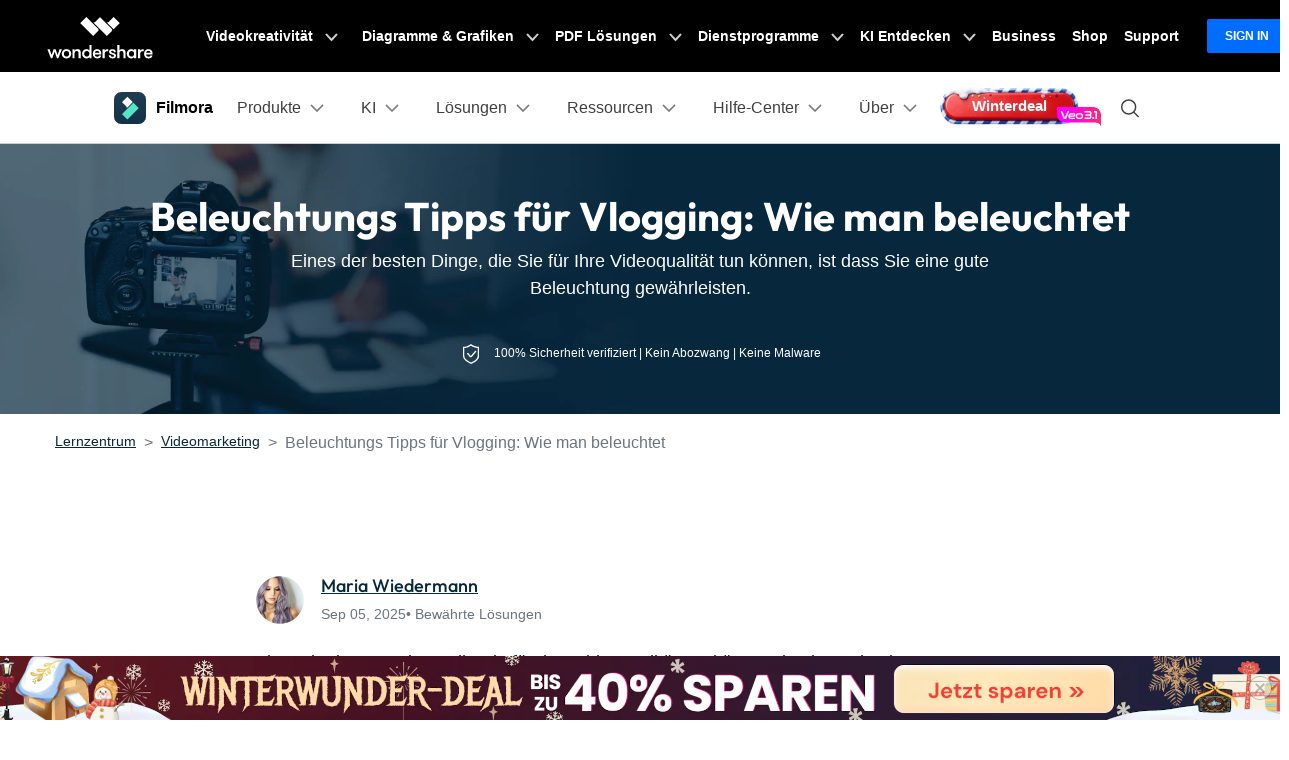

--- FILE ---
content_type: text/html
request_url: https://filmora.wondershare.de/vlogger/lighting-tips-for-youtube.html
body_size: 58046
content:
<!doctype html>
<html lang="de">

<head>
    <!-- Google Tag Manager -->
<script>(function(w,d,s,l,i){w[l]=w[l]||[];w[l].push({'gtm.start':
new Date().getTime(),event:'gtm.js'});var f=d.getElementsByTagName(s)[0],
j=d.createElement(s),dl=l!='dataLayer'?'&l='+l:'';j.async=true;j.src=
'https://www.googletagmanager.com/gtm.js?id='+i+dl;f.parentNode.insertBefore(j,f);
})(window,document,'script','dataLayer','GTM-57FR6ZG');</script>
<!-- End Google Tag Manager -->    <meta charset="utf-8">
    <meta name="viewport" content="width=device-width, initial-scale=1, shrink-to-fit=no">
    <meta name="description" content="Eines der besten Dinge, die Sie für Ihre Videoqualität tun können, ist dass Sie eine gute Beleuchtung gewährleisten." />
    <title>Vlog-Beleuchtung: Beleuchtungs-Tipps für Vlogging</title>
    <meta name="og:title" content="">
    <meta name="og:description" content="">
    <meta name="og:image" content="">
    
    <link rel="canonical" href="https://filmora.wondershare.de/vlogger/lighting-tips-for-youtube.html" />
    <link rel="shortcut icon" href="https://filmora.wondershare.com/favicon.ico" mce_href="https://filmora.wondershare.com/favicon.ico" type="image/x-icon" />
    <!-- <link rel="stylesheet" href="https://images.wondershare.com/filmora/assets/style/bootstrap-filmora-9.min.css"> -->
    <link rel="stylesheet" href="https://neveragain.allstatics.com/2019/assets/style/bootstrap-filmora-9.min.css" />
    <link rel="stylesheet" href="https://images.wondershare.com/filmora/assets/style/common-filmora.css">
    <link rel="stylesheet" href="https://images.wondershare.com/filmora/style/filmora-login.css">
    <link rel="stylesheet" href="https://images.wondershare.com/filmora/style/article-list.css">
    <link rel="stylesheet" href="https://neveragain.allstatics.com/2019/assets/vendor/swiper.min.css">
    <link href="https://filmora.wondershare.de/filmora-2016/style/fonticon-filmora.css" rel="stylesheet">
    <style>
        .article a{text-decoration:underline;}
        .article a:not(.btn):hover{color:#50e3c2;text-decoration:none;}
        .article .button,
        .follow a {text-decoration: none;}
        .article .button:hover,
        .follow a:hover {text-decoration: none;}
        .arc-banner{position:relative;}
        .the-button-9-fix {color: #000;background-color: #50e3c2;border-color: #50e3c2;box-shadow: none;}
        .the-button-pro-fix {color: #fff;background-color: #7c43ff;border-color: #7c43ff;box-shadow: none;}
        .bottom-hr{border-bottom: 1px solid rgba(0,0,0,.1);padding: 0 0 20px;}
        a.button,a.button-teal,a.button:hover,a.button-teal:hover,a.various3 {text-decoration:none!important;}
        a.button.the-button-9-fix,a.button.the-button-9-fix:hover,[data-pro="filmora"] .button-teal,[data-pro="filmora-9"] .button-teal,[data-pro="filmora-9"] .button-teal:hover,[data-pro="filmora-scrn"] .button-teal:hover {color:#000!important;}
        a.button.the-button-pro-fix,a.button.the-button-pro-fix:hover,[data-pro="filmora"] .button-teal:hover,[data-pro="filmora-pro"] .button-teal,[data-pro="filmora-pro"] .button-teal:hover,[data-pro="filmora-go"] .button-teal,[data-pro="filmora-go"] .button-teal:hover,[data-pro="filmora-scrn"] .button-teal {color:#fff!important;}
        .btn-download-optimize.btn-secondary:hover,.btn-download-optimize.btn-outline-secondary:hover {color: #000!important;}
        .sideNav_R {transition: all .3s;}
        .swiper-pagination-clickable .swiper-pagination-bullet{margin: 0 4px;}
        .swiper-pagination-bullet-active{background: var(--primary);}
        @media (max-width: 768px){
          .at-share-dock-outer{display: none !important;}
          .arc-banner .container {padding: 0 5% 10%;}
          .table-responsive {display: block;}
          .various3 + .various3 {margin-left: 0;margin-top: 15px;display: block;}
        }
        .article_title {background-image:url('https://images.wondershare.com.br/filmora/images2022/product-banner/article-temple-product-banner1.png');background-size: cover;background-position: center;color: #fff;}

i[data-icon="extra-star"],i[data-icon="extra-star-half-alt"]{color:#FFBC39}
    </style>
    

    <script type="application/ld+json" id="ld-json">
        {
            "@context": "https://schema.org",
            "@type": "Article",
            "publisher": {
                "@type": "Organization",
                "name": "Wondershare Filmora: Video-Editing-Lösungen",
                "logo": {
                    "@type": "ImageObject",
                    "url": "https://images.wondershare.com/filmora/images/filmora_home2019/filmora-logo-black.png"
                }
            },
            "author": {
                "@type": "Person",
                "name": "Maria Wiedermann",
                "image": {
                    "@type": "ImageObject",
                    "url": "https://images.wondershare.de/filmora/authors/maria-wiedermann.png",
                    "width": 60,
                    "height": 60
                },
                "url": "https://filmora.wondershare.de",
                "sameAs": [
                    "",
                    "",
                    ""
                ]
            },
            "headline": "Beleuchtungs Tipps für Vlogging: Wie man beleuchtet",
            "url": "",
            "datePublished": "2016-04-01 17:01:54",
            "dateModified": "2025-09-05 16:30:53",
            "image": {
                "@type": "ImageObject",
                "url": "https://static-de.wondershare.com/images-www/filmora/lernzentrum/beleuchtungs-tipps-fur-vlogging-wie-man-beleuchtet.jpg",
                "width": 880,
                "height": 500
            },
            "keywords": "Beleuchtungs Tipps für Vlogging, Vlog beleuchten",
            "description": "Eines der besten Dinge, die Sie für Ihre Videoqualität tun können, ist dass Sie eine gute Beleuchtung gewährleisten.",
            "mainEntityOfPage": {
                "@type": "WebPage",
                "@id": "https://filmora.wondershare.de/"
            }
        }
    </script>



<script type="text/javascript">
            var CHANNEL_ID = "50";
            var SITE_ID = "45";
            var CMS_LANGUAGE = "de";
            var TEMPLATE_ID = "1109";
            var PAGE_ID = "78251";
            var TEMPLATE_MODULE = "article";
            var TEMPLATE_TYPE = "content";
</script></head>

<body data-pro="filmora-9" data-cat="article" data-nav="" data-sys="auto" data-dev="auto" data-lan="de" data-tar="nor">

<link rel="stylesheet" href="https://neveragain.allstatics.com/2019/assets/style/wsc-header-footer-2020.min.css" />
<link rel="stylesheet" href="https://www.wondershare.com/assets/header-footer-2021.css">
<style>
@media ((min-width: 1280px)){ 
    .wsc-header2020-navbar-nav-toggle.creativity.creativity-en {min-width: 640px;}
	.wsc-header2020-navbar-nav-toggle.diagram-grahics, .wsc-header2020-navbar-nav-toggle.diagram-graphics,.wsc-header2020-navbar-nav-toggle.utility {min-width: 400px;width:auto;}
      .wsc-header2020-navbar-nav-toggle.explore-ai {min-width: 445px;}
}
</style>

<style>
	*[data-dev="auto"] .dev-ipad,*[data-dev="mobile"] .dev-ipad,*[data-dev="desktop"] .dev-ipad,*[data-dev="ipad"] .dev-desktop,*[data-dev="ipad"] .dev-mobile {display: none !important;margin: 0 !important;}
</style>
<style>
.filmora-login .user-name span { height: 20px !important; line-height: 19px; }
.filmora-login.user-panel { position: relative; top: 0; width: inherit; }
.filmora-login .user-bar { position: relative; z-index: 12; float: inherit; padding: 0; text-align: center; }
.search-icon { display: inline-block; margin-left: 20px; vertical-align: top; }
@media (max-width:1280px) {
	.filmora-login .panel-user { position: relative; top: 0; right: 0; z-index: 20; width: 100%; }
	.search-icon { margin: 15px auto 10px 20px;}
}
@media (max-width:980px) {
	.filmora-login .action-txt { margin: 10px auto; padding: 6px 10px; color: #3f4e59; color: #fff; font-size: 14px; }
	.filmora-login .user-bar .menu-icon { margin: 10px 0; }
}
</style>
<style>
/* 黑五按钮容器 */
.glow-tag {
  position: relative;
  display: inline-block;
  padding: 5px 16px;
  border-radius: 12px;
  font-weight: 700;
  color: #fff;
  line-height: 1.5em;
  overflow: hidden;
  vertical-align: middle;
  z-index: 0;
  border: none;
  background: #FFE4B5; /* 深黑背景基调 */
  text-shadow:
    1px 1px 2px #FFE4B5,
    0 0 8px #FA8072,
    0 0 12px #FFD700;
  animation: floatBF 2s ease-in-out infinite alternate; /* 上下浮动 */
  transition: transform 0.2s ease, box-shadow 0.2s ease;
}

/* 背景炫彩动画层 */
.glow-tag::before {
  content: '';
  position: absolute;
  inset: 0;
  background: linear-gradient(267deg, #FFE4B5 0%, #FA8072 50%, #FFD700 75%, #FA8072 100%);
  background-size: 300% 300%;
  animation: containerGlow 3s ease-in-out infinite;
  border-radius: 12px;
  z-index: -1;
}

/* 背景流动动画关键帧 */
@keyframes containerGlow {
  0% { background-position: 0% 50%; }
  50% { background-position: 100% 50%; }
  100% { background-position: 0% 50%; }
}

/* 按钮上下浮动 */
@keyframes floatBF {
  0% { transform: translateY(0); }
  100% { transform: translateY(-3px); }
}

/* hover 放大 + 发光 */
.glow-tag:hover {
  transform: scale(1.05);
  box-shadow: 0 0 12px #FA8072,
              0 0 25px #FFD700,
              0 0 40px #FFE4B5;
}

/* 防止文字选中闪烁 */
.glow-tag::selection {
  background: transparent;
}
  .animated-text {
    font-weight: 800;
    animation: colorChange 2s infinite;
  }

  @keyframes colorChange {
    0%, 25% {
      background: linear-gradient(279.13deg, #00CFF4 -12.21%, #52F5D2 103.14%);-webkit-background-clip: text; color: transparent; opacity: 1;

    }
    50% {
      background: linear-gradient(279.13deg, #4394F7 -12.21%, #AAEBFF 103.14%);
      -webkit-background-clip: text;color: transparent; opacity: 1;
    }
    75% {
      color: #FFC445
    }
    100% {
      background: linear-gradient(279.13deg, #FFCFA1 -12.21%, #FFA8C8 103.14%), #3CB371;-webkit-background-clip: text; color: transparent; opacity: 1;
    }
  }
  .animated-text {
    font-weight: 800;
    animation: colorChange 2s infinite;
  }

  @keyframes colorChange {
    0%, 25% {
      background: linear-gradient(279.13deg, #00CFF4 -12.21%, #52F5D2 103.14%);-webkit-background-clip: text; color: transparent; opacity: 1;

    }
    50% {
      background: linear-gradient(279.13deg, #4394F7 -12.21%, #AAEBFF 103.14%);
      -webkit-background-clip: text;color: transparent; opacity: 1;
    }
    75% {
      color: #FFC445
    }
    100% {
      background: linear-gradient(279.13deg, #FFCFA1 -12.21%, #FFA8C8 103.14%), #FF5157;-webkit-background-clip: text; color: transparent; opacity: 1;
    }
  }

  /* --- New Sale Badge for Pricing Button (Figma Design) --- */

/* 1. Prepare the button to be a container for the badge */
.has-sale-badge {
  position: relative; /* Crucial for positioning the badge inside */
}

/* 2. Style the sale badge for Desktop */
.sale-badge {
  /* Positioning - Places the badge on the top right corner */
  position: absolute;
  top: -8px; /* Moves the badge slightly above the button's top edge */
  right: -11px; /* Moves the badge in from the right edge */
  z-index: 10; /* Ensures the badge sits on top of everything */

  /* Dimensions (from Figma) */
  width: 30px;
  height: 16px;

  /* Appearance (from Figma) */
  /* A nice red-to-orange gradient matching your design */
  background: linear-gradient(to right, #F85757, #FDB86D);
  border-radius: 3px 0 3px 0 ; /* Top-L, Top-R, Bottom-R, Bottom-L */

  /* Typography (from Figma) */
  color: #FFF8F8; /* The specified off-white color */
  font-family: 'Inter', sans-serif; /* Use Inter font, with a fallback */
  font-size: 10px;
  font-weight: bold;

  /* Center the text perfectly inside the badge */
  display: flex;
  align-items: center;
  justify-content: center;
  line-height: 1; /* Ensures text vertical alignment is consistent */
}

/* 3. Mobile Adaptation - Based on your existing media query */
@media (max-width: 1279.98px) {
  /* On mobile, the buttons are larger, so we make the badge slightly bigger too */
  .sale-badge {
    /* Adjust position for the larger mobile button */
    top: -7px;
    right: -7px;

    /* Slightly larger dimensions for better visibility on mobile */
    width: 32px;
    height: 15px;

    /* Slightly larger font for readability */
    font-size: 9px;
  }
}
</style>





<style>
  /* ===== Xmas 图案背景框版 xmas-tag（更大，并让 hover 发光与框重合） ===== */
  .xmas-tag {
    position: relative;
    display: inline-flex;
    align-items: center;
    justify-content: center;

    /* ✅ 再大一档 */
    min-height: 48px;
    padding: 12px 34px;

    /* ✅ 圆角随尺寸增大 */
    border-radius: 18px;

    font-weight: 800;
    font-size: 15px;
    color: #fff;
    line-height: 1.1;
    overflow: visible; /* ✅ 让 glow 不被裁剪 */
    vertical-align: middle;
    z-index: 0;
    border: none;

    /* ✅ 背景框图片：铺满元素，保证“框”和元素尺寸一致 */
    background: url("https://images.wondershare.de/filmora/campaign/2026/neujahr/winterdeal-icon.png")
                center / 100% 100% no-repeat;

    text-shadow:
      0 1px 0 rgba(0,0,0,0.18),
      0 0 10px rgba(255, 255, 255, 0.35);

    animation: floatBF 2s ease-in-out infinite alternate;
    transition: transform 0.2s ease, filter 0.2s ease;
    transform-origin: center;
  }

  /* 关闭旧的渐变层 */
  .xmas-tag::before {
    content: none !important;
    display: none !important;
  }

  /* ✅ 扫光层：贴合当前大框，并不盖住边缘装饰 */
  .xmas-tag::after {
    content: "";
    position: absolute;
    inset: 6px; /* 内缩一点，避免压到外框装饰 */
    border-radius: calc(18px - 6px);
    background: linear-gradient(
      110deg,
      transparent 0%,
      rgba(255,255,255,0.18) 35%,
      transparent 70%
    );
    transform: translateX(-140%);
    animation: shineSweep 2.8s ease-in-out infinite;
    pointer-events: none;
    z-index: 0;
  }

  /* 确保文字在最上层 */
  .xmas-tag > * {
    position: relative;
    z-index: 1;
  }

  /* 扫光动画 */
  @keyframes shineSweep {
    0% { transform: translateX(-140%); opacity: 0; }
    25% { opacity: 1; }
    55% { transform: translateX(140%); opacity: 1; }
    100% { transform: translateX(140%); opacity: 0; }
  }

  /* 上下浮动 */
  @keyframes floatBF {
    0% { transform: translateY(0); }
    100% { transform: translateY(-3px); }
  }

  /* ✅ hover：发光“贴合框形状”，并与放大后的框重合 */
  .xmas-tag:hover {
    transform: translateY(-1px) scale(1.07); /* 放大更明显，但仍可控 */
    filter: drop-shadow(0 0 10px rgba(255, 90, 90, 0.55))
            drop-shadow(0 0 18px rgba(255, 215, 0, 0.45));
  }

  /* 防止文字选中闪烁 */
  .xmas-tag::selection {
    background: transparent;
  }

  /* 无障碍：减少动态 */
  @media (prefers-reduced-motion: reduce) {
    .xmas-tag { animation: none; }
    .xmas-tag::after { animation: none; opacity: 0; }
  }
  </style>






<!--<style>
  .animated-text {
    text-shadow: 1px 1px 2px rgba(0,0,0,0.1);
    font-weight: 800;
    animation: colorChangeMixedTone 3s infinite;
  }

  @keyframes colorChangeMixedTone {
    0%, 25% {
      color: #EDE74F; /* Pale Violet Red (柔和但可见的粉/紫红) */
    }
    50% {
      color: #F19E8C; /* Cornflower Blue (中等蓝色) */
    }
    75% {
      color: #23E1FF; /* Vivid Yellow/Gold */
    }
    100% {
      color: #49F1CE; /* Emerald Green (清晰的绿色) */
    }
  }
</style>-->


<!-- pc端下载按钮标签切换效果 -->
<style>
  .wsc-header2020 .wsc-header2020-navbar-filmora .header-download-label {position: absolute;top: -6px;right: 0;z-index: 2;pointer-events: none;height: 20px;transform-origin: right bottom;}
  .wsc-header2020 .wsc-header2020-navbar-filmora .header-download-label1 {animation: headerFlipRotate3 15s ease-in-out infinite;}
  .wsc-header2020 .wsc-header2020-navbar-filmora .header-download-label2 {animation: headerFlipRotate3 15s ease-in-out 5s infinite;opacity: 0;}
  .wsc-header2020 .wsc-header2020-navbar-filmora .header-download-label3 {animation: headerFlipRotate3 15s ease-in-out 10s infinite;opacity: 0;}
  @keyframes headerFlipRotate3 {
    0% {opacity: 1;transform: rotate(0deg);}
    30% {opacity: 1;transform: rotate(0deg);}
    33.33% {opacity: 0;transform: rotate(15deg);}
    97% {opacity: 0;transform: rotate(15deg);}
    100% {opacity: 1;transform: rotate(0deg);}
  }
</style>



<style>
.wsc-header2020-navbar-main .wsc-header2020-navbar-nav .tag-new {width: 36px;height: 15px;background: linear-gradient(128.98deg, #39FBE5 38.72%, #30E6FF 71.04%, #57AEFF 114.37%);border-radius: 4px 4px 4px 0;font-size: 12px;font-weight: 700;color: #07273D;text-align: center;line-height: 1;padding-top:2px;display: inline-block;margin-left: 4px;font-family: "Outfit",-apple-system, blinkmacsystemfont, "Segoe UI", roboto, "Helvetica Neue", arial, "Noto Sans", sans-serif, "Apple Color Emoji", "Segoe UI Emoji", "Segoe UI Symbol", "Noto Color Emoji";}
.wsc-header2020-navbar-main .wsc-header2020-navbar-nav .wsc-header2020-navbarDropdown-menu a {color: #000;display: inline-flex;white-space: normal;}
.wsc-header2020-navbar-main .wsc-header2020-navbar-nav .wsc-header2020-navbarDropdown-menu a span.arrow {opacity: 0;display: inline-block;}
.wsc-header2020-navbar-main .wsc-header2020-navbar-nav .wsc-header2020-navbarDropdown-menu a:hover {color: #006DFF;text-decoration: underline;}
.wsc-header2020-navbar-main .wsc-header2020-navbar-nav .wsc-header2020-navbarDropdown-menu a:hover span.arrow {opacity: 1;}
.wsc-header2020-navbar-main .wsc-header2020-navbar-nav .wsc-header2020-navbarDropdown-menu ul,.wsc-header2020-navbar-main .wsc-header2020-navbar-nav .wsc-header2020-navbarDropdown-menu .wsc-header2020-dropdownMenuBody-list {list-style: none;padding: 0;}
.wsc-header2020-navbar-main .wsc-header2020-navbar-nav .wsc-header2020-dropdownMenuBody-title h6{font-size: 14px;color: #000;margin-bottom: 0;}
.wsc-header2020-navbar-main .wsc-header2020-navbar-nav .wsc-header2020-dropdownMenuBody-list .wsc-header2020-dropdownMenuBody-title h6 {font-size: 13px;}
.wsc-header2020-navbar-main .wsc-header2020-navbar-nav a.wsc-header2020-dropdown-learnMore {display: none !important;}
.wsc-header2020-navbar-main .wsc-header2020-navbar-nav .wsc-header2020-dropdownMenuBody-title {margin-bottom: 0;}
.wsc-header2020 .wsc-header2020-navbar-filmora .wsc-header2020-navbar-linkBtn,.wsc-header2020 .wsc-header2020-navbar-filmora .wsc-header2020-navbar-linkBtn-outline {border-radius: 0.5rem;}
.wsc-header2020-navbar-main .wsc-header2020-navbar-nav .left-icon {padding-right: 8px;}
.wsc-header2020-navbar-main .wsc-header2020-navbar-nav .text-desc{color: #444;font-size: 12px;white-space: normal;}
.wsc-header2020-navbar-main .wsc-header2020-navbar-nav .list-box {display: flex;flex-wrap: wrap; margin-left: -4px;margin-right: -4px;}
.wsc-header2020-navbar-main .wsc-header2020-navbar-nav .list-box h6 {font-size: 13px;}
.wsc-header2020-navbar-main .wsc-header2020-navbar-nav .list-box li {width: 100%;padding: 4px;}
.wsc-header2020-navbar-main .wsc-header2020-navbar-nav .navbar-left-list {display: flex;flex-wrap: wrap; margin: -5px;}
.wsc-header2020-navbar-main .wsc-header2020-navbar-nav .navbar-left-list li {width: 50%;padding: 5px !important;}
.wsc-header2020-navbar-main .wsc-header2020-navbar-nav .navbar-left-list li a {display: flex;flex-direction: column;background: linear-gradient(82.83deg, #EEF7FF 0%, #EFFDFA 100%);border-radius: 8px;padding: 10px 12px;position: relative;border: 1px solid #fff;height: 100%;}
.wsc-header2020-navbar-main .wsc-header2020-navbar-nav .navbar-left-list li a::before {content: '';width: 16px;height: 16px;background-image: url('[data-uri]');background-size: 100% auto;background-repeat: no-repeat;top: 8px;right: 8px;position: absolute;opacity: 0;}
.wsc-header2020-navbar-main .wsc-header2020-navbar-nav .navbar-left-list li a img {margin-bottom: 8px;}
.wsc-header2020-navbar-main .wsc-header2020-navbar-nav .navbar-left-list li a h6 {color: #000;font-size: 14px;margin-bottom: 5px;}

.wsc-header2020-navbar-main .wsc-header2020-navbar-nav .navbar-products {font-size: 14px;}
.wsc-header2020-navbar-main .wsc-header2020-navbar-nav .navbar-products .platform-box {background: linear-gradient(82.83deg, #EEF7FF 0%, #EFFDFA 100%);border-radius: 8px;color: #000;display: flex;margin-bottom: 10px;padding: 8px 24px;}
.wsc-header2020-navbar-main .wsc-header2020-navbar-nav .navbar-products .platform-title{font-size: 13px;font-weight: 700;margin-right: 10px;margin-top: 8px;min-width: 65px;}
.wsc-header2020-navbar-main .wsc-header2020-navbar-nav .navbar-products .platform-list a {display: inline-flex;align-items: center;}
.wsc-header2020-navbar-main .wsc-header2020-navbar-nav .navbar-products .platform-list a .platform-icon {margin-right: 10px;}
.wsc-header2020-navbar-main .wsc-header2020-navbar-nav .navbar-products .item-features .wsc-header2020-dropdownMenuBody-list .wsc-header2020-dropdownMenuBody-box{padding: 0;}
.wsc-header2020-navbar-main .wsc-header2020-navbar-nav .navbar-products .item-features .wsc-header2020-dropdownMenuBody-list .features-list {white-space: normal;}
.wsc-header2020-navbar-main .wsc-header2020-navbar-nav .navbar-products .item-features .wsc-header2020-dropdownMenuBody-list .features-list li {padding: 4px;margin-bottom: 0;display: inline-block;width: 49.2%;}
.wsc-header2020-navbar-main .wsc-header2020-navbar-nav .navbar-products .item-assets .wsc-header2020-dropdownMenuBody-list .wsc-header2020-dropdownMenuBody-box{padding: 0;}
.wsc-header2020-navbar-main .wsc-header2020-navbar-nav .navbar-products .wsc-header2020-dropdownMenuBody-item.item-assets .wsc-header2020-dropdownMenuBody-title.title-main {opacity: 1;}
.wsc-header2020-navbar-main .wsc-header2020-navbar-nav .navbar-products .wsc-header2020-dropdownMenuBody-item.item-assets .wsc-header2020-dropdownMenuBody-title.title-sub {display: none;}

.wsc-header2020-navbar-main .wsc-header2020-navbar-nav .navbar-ai .wsc-header2020-dropdownMenu-body.ai-tab-content {display: block;}
.wsc-header2020-navbar-main .wsc-header2020-navbar-nav .navbar-ai .wsc-header2020-dropdownMenuTabs-content .ai-all-style {display: block !important;font-weight: 700;font-size: 18px;line-height: 1;color: #006DFF;padding: 16px 0 8px 0px;font-size: 13px;text-align: center;}
.wsc-header2020-navbar-main .wsc-header2020-navbar-nav .navbar-ai .wsc-header2020-dropdownMenuTabs-content{margin: 8px 16px 8px 24px;}
.wsc-header2020-navbar-main .wsc-header2020-navbar-nav .navbar-ai .wsc-header2020-dropdownMenuTabs-content .ai-box-style {padding: 9px 12px;display: inline-block !important;font-weight: 700;text-align: center;font-size: 14px;line-height: 1.2;background: linear-gradient(315deg, #EEF7FF 7.2%, #EFFDFA 92.8%);border-radius: 8px;border: 1px solid transparent;width: 49%;}

.wsc-header2020-navbar-main .wsc-header2020-navbar-nav .navbar-solutions .item-create .wsc-header2020-dropdownMenuBody-list .wsc-header2020-dropdownMenuBody-box{padding: 0;}
.wsc-header2020-navbar-main .wsc-header2020-navbar-nav .navbar-solutions .item-create .wsc-header2020-dropdownMenuBody-list .features-list {white-space: normal;}
.wsc-header2020-navbar-main .wsc-header2020-navbar-nav .navbar-solutions .item-create .wsc-header2020-dropdownMenuBody-list .features-list li {padding: 4px;margin-bottom: 0;display: inline-block;width: 49.2%;}
.wsc-header2020-navbar-main .wsc-header2020-navbar-nav .navbar-solutions .navbar-left-list li a {flex-direction: column;align-items: center;}
.wsc-header2020-navbar-main .wsc-header2020-navbar-nav .navbar-solutions .navbar-left-list li a img {margin-top: 0;margin-bottom: 12px; width: 24px;}
.wsc-header2020-navbar-main .wsc-header2020-navbar-nav .navbar-solutions .navbar-left-list li a span {font-size: 14px;line-height: 1;font-weight: 700;color: #000;}
.wsc-header2020-navbar-main .wsc-header2020-navbar-nav .navbar-solutions .box-create-last>div:not(:last-child) {margin-bottom: 16px;}

.wsc-header2020-navbar-main .wsc-header2020-navbar-nav .navbar-resources .list-box ul {display: flex;flex-wrap: wrap;}
.wsc-header2020-navbar-main .wsc-header2020-navbar-nav .navbar-resources .list-box li {width: 50%;}
.wsc-header2020-navbar-main .wsc-header2020-navbar-nav .navbar-app {display: none;}

@media (min-width: 1280px) {
    .wsc-header2020 .wsc-header2020-navbar-main .wsc-header2020-mobile-button {display: none;}
	.wsc-header2020 .wsc-header2020-dropdownMenu-body {padding: 40px 0;}
	.wsc-header2020-navbar-main .wsc-header2020-navbar-nav .wsc-header2020-navbarDropdown-menu a {white-space: nowrap;}
	.wsc-header2020-navbar-main .wsc-header2020-navbar-nav .wsc-header2020-navbarDropdown-menu ul li:last-child {border-right: 0 !important;margin-bottom: 0 !important;}
	.wsc-header2020-navbar-main .wsc-header2020-navbar-nav .wsc-header2020-dropdownMenuBody-box {padding: 0;}
	.wsc-header2020-navbar-main .wsc-header2020-navbar-nav .wsc-header2020-dropdownMenuBody-title h6{font-size: 18px;}
	.wsc-header2020-navbar-main .wsc-header2020-navbar-nav .wsc-header2020-dropdownMenuBody-list .wsc-header2020-dropdownMenuBody-title h6{font-size: 16px;}
	.wsc-header2020-navbar-main .wsc-header2020-navbar-nav a.wsc-header2020-dropdown-learnMore {padding: 9px 0;display: block !important;font-weight: 700;text-align: center;font-size: 14px;margin-top: 24px;background: linear-gradient(315deg, #EEF7FF 7.2%, #EFFDFA 92.8%);border-radius: 8px;border: 1px solid transparent;}
	.wsc-header2020-navbar-main .wsc-header2020-navbar-nav a.wsc-header2020-dropdown-learnMore:hover {background: #DEFFF3;border-color: #50E3C2;text-decoration: none;color: #000;}
	.wsc-header2020-navbar-main .wsc-header2020-navbar-nav .wsc-header2020-dropdownMenuBody-item {max-width: max-content;}
	.wsc-header2020-navbar-main .wsc-header2020-navbar-nav .list-box {margin-left: -24px;margin-right: -24px;flex-wrap: nowrap;}
	.wsc-header2020-navbar-main .wsc-header2020-navbar-nav .list-box h6 {font-size: 16px;line-height: 1;}
	.wsc-header2020-navbar-main .wsc-header2020-navbar-nav .list-box li {padding: 0 24px;margin-bottom: 20px;}
	.wsc-header2020-navbar-main .wsc-header2020-navbar-nav .navbar-left-list li {width: 100%;margin-bottom: 0 !important;}
	.wsc-header2020-navbar-main .wsc-header2020-navbar-nav .navbar-left-list li a {flex-direction: row;padding: 20px 24px;}
	.wsc-header2020-navbar-main .wsc-header2020-navbar-nav .navbar-left-list li a img {margin-top: -10px;margin-bottom: 0;}
	.wsc-header2020-navbar-main .wsc-header2020-navbar-nav .navbar-left-list li a .right-content {padding-left: 8px;}
	.wsc-header2020-navbar-main .wsc-header2020-navbar-nav .navbar-left-list li a:hover {border-color: #50E3C2;background: #DEFFF3;text-decoration: none;}
	.wsc-header2020-navbar-main .wsc-header2020-navbar-nav .navbar-left-list li a:hover::before {opacity: 1;}

	.wsc-header2020-navbar-main .wsc-header2020-navbar-nav .navbar-products .platform-box {padding: 12px 14px 12px 24px;}
	.wsc-header2020-navbar-main .wsc-header2020-navbar-nav .wsc-header2020-dropdownMenuBody-item.item-platforms .platform-list li {padding: 10px 0;}
	.wsc-header2020-navbar-main .wsc-header2020-navbar-nav .wsc-header2020-dropdownMenuBody-item.item-platforms{margin-right: 8px;}
	.wsc-header2020-navbar-main .wsc-header2020-navbar-nav .wsc-header2020-dropdownMenuBody-item.item-features{max-width: 700px;}
	.wsc-header2020-navbar-main .wsc-header2020-navbar-nav .navbar-products .platform-title{font-size: 16px;margin-right: 24px;}
	.wsc-header2020-navbar-main .wsc-header2020-navbar-nav .navbar-products .wsc-header2020-dropdownMenuBody-item.item-assets{max-width: max-content;}
	.wsc-header2020-navbar-main .wsc-header2020-navbar-nav .navbar-products .wsc-header2020-dropdownMenuBody-item.item-assets .wsc-header2020-dropdownMenuBody-title.title-main {opacity: 0;}
	.wsc-header2020-navbar-main .wsc-header2020-navbar-nav .navbar-products .wsc-header2020-dropdownMenuBody-item.item-assets .wsc-header2020-dropdownMenuBody-title.title-sub {display: block;}
	.wsc-header2020-navbar-main .wsc-header2020-navbar-nav .navbar-products .item-features .wsc-header2020-dropdownMenuBody-list{display: flex;margin-left: -32px;margin-right:-32px;}
	.wsc-header2020-navbar-main .wsc-header2020-navbar-nav .navbar-products .item-features .wsc-header2020-dropdownMenuBody-list>li {padding: 0 32px;border-right: 1px solid rgba(0, 0, 0, 0.15);}
	.wsc-header2020-navbar-main .wsc-header2020-navbar-nav .navbar-products .item-assets .wsc-header2020-dropdownMenuBody-list>li {padding: 0 32px;border-left: 1px solid rgba(0, 0, 0, 0.15);}
	.wsc-header2020-navbar-main .wsc-header2020-navbar-nav .navbar-products .item-features .wsc-header2020-dropdownMenuBody-list .features-list li {padding: 0;margin-bottom: 24px;display: block;width: 100%;text-wrap:nowrap;}
	.wsc-header2020-navbar-main .wsc-header2020-navbar-nav .navbar-products .item-assets .wsc-header2020-dropdownMenuBody-list .features-list li {padding: 0;margin-bottom: 21px;display: block;width: 100%;text-wrap:nowrap;}
	.wsc-header2020-navbar-main .wsc-header2020-navbar-nav .navbar-products a.wsc-header2020-dropdown-learnMore {margin-top: 36px;}

	.wsc-header2020-navbar-main .wsc-header2020-navbar-nav .navbar-ai .wsc-header2020-dropdownMenuTabs-content {width: max-content;padding: 0;}
	.wsc-header2020-navbar-main .wsc-header2020-navbar-nav .navbar-ai .wsc-header2020-dropdownMenu-body.ai-tab-content {max-width: 700px;padding: 0;display: flex;}
	.wsc-header2020-navbar-main .wsc-header2020-navbar-nav .navbar-ai .wsc-header2020-dropdownMenuTabs-content .wsc-header2020-dropdownMenu-tabs .wsc-header2020-dropdownMenuTabs-item {padding: 0;}
	.wsc-header2020-navbar-main .wsc-header2020-navbar-nav .navbar-ai .wsc-header2020-dropdownMenuBody-item {margin-left: 40px;}
	.wsc-header2020-navbar-main .wsc-header2020-navbar-nav .navbar-ai .wsc-header2020-dropdownMenuTabs-content{margin: 0;margin-right: 40px;}
	.wsc-header2020-navbar-main .wsc-header2020-navbar-nav .navbar-ai .wsc-header2020-dropdownMenuTabs-content .ai-box-style {padding: 18px 24px;display: block !important;font-size: 18px;line-height: 1.2; margin-bottom: 10px;width: auto;opacity: 1;}
	.wsc-header2020-navbar-main .wsc-header2020-navbar-nav .navbar-ai .wsc-header2020-dropdownMenuTabs-content .ai-box-style[aria-expanded="true"] {background: #DEFFF3;border-color: #50E3C2;text-decoration: none;color: #000;}
	.wsc-header2020-navbar-main .wsc-header2020-navbar-nav .navbar-ai .wsc-header2020-dropdownMenuTabs-content .ai-box-style:hover {background: #DEFFF3;border-color: #50E3C2;text-decoration: none;color: #000;}
	.wsc-header2020-navbar-main .wsc-header2020-navbar-nav .navbar-ai .wsc-header2020-dropdownMenuTabs-content .ai-all-style {padding: 21px 24px 15px 24px;font-size: 18px;text-align: left;}

	.wsc-header2020-navbar-main .wsc-header2020-navbar-nav .navbar-solutions .wsc-header2020-dropdownMenuBody-item {margin: 0 16px;}
	.wsc-header2020-navbar-main .wsc-header2020-navbar-nav .navbar-solutions .wsc-header2020-dropdownMenuBody-item:first-child .wsc-header2020-dropdownMenuBody-list li{margin-bottom: 32px;padding: 0;}
	.wsc-header2020-navbar-main .wsc-header2020-navbar-nav .navbar-solutions .list-box ul{max-width: 50%;}
	.wsc-header2020-navbar-main .wsc-header2020-navbar-nav .navbar-solutions .item-who {max-width: 380px;}
	.wsc-header2020-navbar-main .wsc-header2020-navbar-nav .navbar-solutions .item-create .wsc-header2020-dropdownMenuBody-list{display: flex;margin-left: -32px;margin-right:-32px;}
	.wsc-header2020-navbar-main .wsc-header2020-navbar-nav .navbar-solutions .item-create .wsc-header2020-dropdownMenuBody-list>li {padding: 0 32px;}
	.wsc-header2020-navbar-main .wsc-header2020-navbar-nav .navbar-solutions .item-create .wsc-header2020-dropdownMenuBody-list .features-list li {padding: 0;margin-bottom: 24px;line-height: 1;display: block;width: 100%;text-wrap:nowrap;}
	.wsc-header2020-navbar-main .wsc-header2020-navbar-nav .navbar-solutions .navbar-left-list li{width: 50%;}
	.wsc-header2020-navbar-main .wsc-header2020-navbar-nav .navbar-solutions .navbar-left-list li a {padding: 32px;}
	.wsc-header2020-navbar-main .wsc-header2020-navbar-nav .navbar-solutions .box-create-last {height: 100%;display: flex;flex-direction: column;justify-content: space-between;}
	.wsc-header2020-navbar-main .wsc-header2020-navbar-nav .navbar-solutions .navbar-left-list li a img {width: 40px;}
	.wsc-header2020-navbar-main .wsc-header2020-navbar-nav .navbar-solutions .navbar-left-list li a span {font-size: 16px;}

	.wsc-header2020-navbar-main .wsc-header2020-navbar-nav .navbar-resources .wsc-header2020-dropdownMenuBody-list .wsc-header2020-dropdownMenuBody-title {min-height: 40px;}
	.wsc-header2020-navbar-main .wsc-header2020-navbar-nav .navbar-resources .wsc-header2020-dropdownMenuBody-item {margin: 0 40px;}
	.wsc-header2020-navbar-main .wsc-header2020-navbar-nav .navbar-resources .wsc-header2020-dropdownMenuBody-item.item-leftlist {max-width: 600px;}
	.wsc-header2020-navbar-main .wsc-header2020-navbar-nav .navbar-resources .wsc-header2020-dropdownMenuBody-item.item-community .list-box li {margin-bottom: 20px;}
	.wsc-header2020-navbar-main .wsc-header2020-navbar-nav .navbar-resources .wsc-header2020-dropdownMenuBody-item.item-feature .list-box li {margin-bottom: 16px;}
	.wsc-header2020-navbar-main .wsc-header2020-navbar-nav .navbar-resources .navbar-left-list li{width: 50%;}
	.wsc-header2020-navbar-main .wsc-header2020-navbar-nav .navbar-resources .list-box ul {display: block;}
	.wsc-header2020-navbar-main .wsc-header2020-navbar-nav .navbar-resources .list-box li {width: 100%;}
	.wsc-header2020-navbar-main .wsc-header2020-navbar-nav .navbar-resources a.wsc-header2020-dropdown-learnMore {margin-top: 22px;}
	.wsc-header2020-navbar-main .wsc-header2020-navbar-nav .navbar-left-list li a h6 {font-size: 16px;line-height: 1;}

	.wsc-header2020-navbar-main .wsc-header2020-navbar-nav .navbar-help-center .wsc-header2020-dropdownMenuBody-item {margin: 0 40px;}
	.wsc-header2020-navbar-main .wsc-header2020-navbar-nav .navbar-help-center .wsc-header2020-dropdownMenuBody-item.item-leftlist {max-width: 600px;}
	.wsc-header2020-navbar-main .wsc-header2020-navbar-nav .navbar-help-center .navbar-left-list li{width: 50%;}
	.wsc-header2020-navbar-main .wsc-header2020-navbar-nav .navbar-help-center .wsc-header2020-dropdownMenuBody-item .list-box li {margin-bottom: 32px;}

	.wsc-header2020-navbar-main .wsc-header2020-navbar-nav .navbar-about .wsc-header2020-dropdownMenuBody-item {margin: 0 40px;}
	.wsc-header2020-navbar-main .wsc-header2020-navbar-nav .navbar-about .wsc-header2020-dropdownMenuBody-item.item-leftlist {max-width: 1006px;}
	.wsc-header2020-navbar-main .wsc-header2020-navbar-nav .navbar-about .navbar-left-list li{width: 25%;}
	.wsc-header2020-navbar-main .wsc-header2020-navbar-nav .navbar-about .wsc-header2020-dropdownMenuBody-item .list-box li {font-size: 1rem;margin-bottom: 32px;}
    .wsc-header2020-navbar-main .wsc-header2020-navbar-nav .navbar-app {position: relative;display: block;}
    .wsc-header2020-navbar-main .wsc-header2020-navbar-nav .navbar-app .wsc-header2020-navbarDropdown-toggle::before {display: none;}
    .wsc-header2020-navbar-main .wsc-header2020-navbar-nav .navbar-app .wsc-header2020-navbarDropdown-toggle:hover~.nav-app-wrapper {opacity: 1;}
    .wsc-header2020-navbar-main .wsc-header2020-navbar-nav .navbar-app .nav-app-wrapper {position: absolute;left: 50%;bottom: -11px;transform: translate(-50%,100%);background-color: #fff;padding: 10px 10px 16px 10px;width: 220px;border-radius: 0 0 10px 10px;pointer-events: initial;text-align: center;opacity: 0;box-shadow: 4px 10px 16px 0px #0000000D;pointer-events:none;}
    .wsc-header2020-navbar-main .wsc-header2020-navbar-nav .navbar-app .nav-app-wrapper .app-qrcode img {max-width: 100%;height: auto;}
    .wsc-header2020-navbar-main .wsc-header2020-navbar-nav .navbar-app .nav-app-wrapper .app-desc {font-size: 16px;font-weight: 700;line-height: 1;color: #000;}
}
@media (min-width: 1600px) {
	.wsc-header2020-navbar-main .wsc-header2020-navbar-nav .list-box {margin-left: -32px;margin-right: -32px;}
	.wsc-header2020-navbar-main .wsc-header2020-navbar-nav .list-box li {padding: 0 32px;}
    .wsc-header2020-navbar-main .wsc-header2020-navbar-nav .navbar-app .wsc-header2020-dropdownMenuBody-content {margin-left: 326px;}
}
@media (max-width: 1279.98px) {
	.wsc-header2020 .wsc-header2020-navbar-main .wsc-header2020-navbar-content {justify-content: flex-start;}
	.wsc-header2020 .wsc-header2020-navbar-main .wsc-header2020-navbar-brand img {margin-left: 0;}
	.wsc-header2020 .wsc-header2020-navbar-main .wsc-header2020-mobile-button {display: inline-block;position: absolute;top: 50%;right: 60px;transform: translateY(-50%);background-color: #006dff;border-radius: 6px;color: #fff;font-size: 14px;line-height: 1.4;letter-spacing: -0.32px;padding: 8px 16px;font-weight: 700;text-decoration: none;}
	.wsc-header2020 .wsc-header2020-navbar-filmora .wsc-header2020-navbar-linkBtn,.wsc-header2020 .wsc-header2020-navbar-linkBtn-outline {width: 44%;font-size: 18px;font-weight: 700;height: 48px;}
	.wsc-header2020 .wsc-header2020-navbar-filmora .wsc-header2020-navbar-linkBtn-outline {margin-left: 10px;}
}
</style>

<!--最原始的顶部banner下载存档-->
<!--<div class="d-lg-none">-->
<!-- <div class="appbox py-3" style="background-color: #ffffff;">-->
<!-- <div class="container container-xl">-->
<!-- <div class="row align-items-center no-gutters">-->
<!-- <div class="col-2"><img src="https://neveragain.allstatics.com/2019/assets/icon/logo/filmora-square.svg" class="img-fluid" alt="filmora go" style="width: 70px;height: 70px;"></div>-->
<!-- <div class="col-7 pl-3">-->
<!-- <h6 class="mb-0">Filmora for Mobile</h6>-->
<!-- <p class="mb-0 font-size-small text-gray-8">Easy-to-Use Video Editing App</p>-->
<!-- <div class="star"><img src="https://images.wondershare.com/pdfelement/images/vis-2016/appstore_star.png" alt="appstore" loading="lazy" style="width: 96px;height: 16px;"></div>-->
<!-- <div style="min-height: 16px;">-->
<!-- <div class="font-size-tiny sys-ios">Download on the App Store</div>-->
<!-- <div class="font-size-tiny sys-android">Get it on Google Play</div>-->
<!-- </div>-->
<!-- </div>-->
<!-- <div class="col-3 text-right">-->
<!-- <div class="sys-ios"><a href="https://app.adjust.com/o5pmr5w_1c00iql" rel="nofollow" target="_blank" class="btn btn-sm btn-action px-3">Download</a></div>-->
<!-- <div class="sys-android"><a href="https://app.adjust.com/o5pmr5w_1c00iql" target="_blank" class="btn btn-sm btn-action px-3">Download</a></div>-->
<!-- </div>-->
<!-- </div>-->
<!-- </div>-->
<!-- </div>-->
<!--</div>-->
<!--底部banner下载-->
<div class="text-left d-sm-none d-block position-fixed" style="width: 100%; bottom: 0; z-index: 10;">
  <div style="position:relative" id="appboxWrapper">
    <a href="https://app.adjust.com/o5pmr5w_1c00iql" class="appbox" style="display: block;background: #F7F7F7; padding: 8px 16px 8px 38px;text-decoration: none;">
      <div class="d-flex align-items-center justify-content-between">
          <div class="d-flex align-items-center">
              <div class="d-flex align-items-center"> <img src="https://neveragain.allstatics.com/2019/assets/icon/logo/filmora-square.svg" alt="Filmora" width="34" height="34" style="margin-right: 8px;">
                  <div>
                    <div style="color: #000000; font-size: 12px; font-weight: bold; line-height: 1; margin-bottom: 2px;">Filmora - KI Video Editor</div>
                    <div style="color: #848489; font-size: 12px; line-height: 1;">Bearbeiten Sie schneller, intelligenter und einfacher!</div>
                  </div>
              </div>
          </div>
          <div style="text-decoration: none; padding: 6px 12px;background-color: #006DFF;color: #fff; font-size: 12px; font-weight: bold; line-height: 1; border-radius: 4px;" class="app-download-bottom">ÖFFNEN</div>
      </div>
    </a>
    <i onclick="document.getElementById('appboxWrapper').style.display = 'none'" style="position: absolute;left: 16px;top: 50%;transform: translateY(-50%);z-index: 2;">
    <svg class="wsc-svg-symbol-close" xmlns="http://www.w3.org/2000/svg" viewBox="0 0 32 32" width="12" height="12" fill="none" stroke="#5a5b64" stroke-linecap="butt" stroke-linejoin="bevel" stroke-width="2">
        <path d="M2 30 L30 2 M30 30 L2 2"></path>
    </svg>
    </i>
  </div>
</div>
<header class="wsc-header2020">
    <nav class="wsc-header2020-navbar-master wsc-header202004-navbar-wondershare">
        <div class="wsc-header2020-container">
            <div class="wsc-header2020-navbar-content">
                <div class="wsc-header2020-navbar-brand"> <a href="https://www.wondershare.de/">
                    <div> </div>
                    </a> </div>
                <button class="wsc-header2020-navbar-collapse-toggle" type="button" aria-expanded="false">
                <svg class="wsc-header2020-navbar-collapse-toggle-icon" width="24" height="24" viewBox="0 0 24 24" fill="none" xmlns="https://www.w3.org/2000/svg">
                    <path d="M4 6H20M20 12L4 12M20 18H4" stroke="white" stroke-width="1.5"></path>
                </svg>
                <svg class="wsc-header2020-navbar-collapse-toggle-icon-close" width="24" height="24" viewBox="0 0 24 24" fill="none" xmlns="https://www.w3.org/2000/svg">
                    <path d="M18 18L12 12M6 6L12 12M18 6L12 12M6 18L12 12" stroke="white" stroke-width="1.5"></path>
                </svg>
                </button>
                <div class="wsc-header2020-navbar-collapse">
                    <ul class="wsc-header2020-navbar-nav active_menu">
                    <!-- 一级头部导航公共块 -->
                        <li class="wsc-header2020-navbar-item with-toggle"> <a class="wsc-header2020-navbar-link active_menu_a" href="javascript:">Videokreativität
  <svg class="ml-2" width="13" height="9" viewBox="0 0 13 9" fill="none" xmlns="https://www.w3.org/2000/svg">
    <path d="M12 1L6.5 7L1 1" stroke="currentColor" stroke-width="2"/>
  </svg>
  </a>
  <div class="wsc-header2020-navbar-nav-toggle creativity">
    <div class="row no-gutters px-4">
      <div class="left border-control">
        <div class="mb-4 font-size-small">Videokreativität</div>
        <a href="https://filmora.wondershare.de/" target="_blank" class="d-flex align-items-center mb-4"> <img src="https://neveragain.allstatics.com/2019/assets/icon/logo/filmora-square.svg" alt="wondershare filmora logo">
        <div class="pl-2"> <strong class="text-black">Filmora</strong>
          <div class="font-size-small">Intuitive Videobearbeitung. </div>
        </div>
        </a> <a href="https://uniconverter.wondershare.de/" target="_blank" class="d-flex align-items-center mb-4"> <img src="https://neveragain.allstatics.com/2019/assets/icon/logo/uniconverter-square.svg" alt="wondershare uniconverter logo">
        <div class="pl-2"> <strong class="text-black">UniConverter</strong>
          <div class="font-size-small">High-Speed-Medienkonvertierung. </div>
        </div>
        </a> <a href="https://dc.wondershare.de/" target="_blank" class="d-flex align-items-center mb-4"> <img src="https://neveragain.allstatics.com/2019/assets/icon/logo/democreator-square.svg" alt="wondershare democreator logo">
        <div class="pl-2"> <strong class="text-black">DemoCreator</strong>
          <div class="font-size-small">Bildschirmaufzeichnung.</div>
        </div>
        </a> <a href="https://pixcut.wondershare.com/" rel="nofollow" target="_blank" class="d-flex align-items-center mb-4"> <img src="https://neveragain.allstatics.com/2019/assets/icon/logo/pixcut-square.svg" alt="wondershare pixcut logo">
        <div class="pl-2"> <strong class="text-black">PixCut</strong>
          <div class="font-size-small">Sofortige Hintergrundentfernung.</div>
        </div>
        </a> <a href="https://anireel.wondershare.com/" rel="nofollow" target="_blank" class="d-flex align-items-center mb-4"> <img src="https://neveragain.allstatics.com/2019/assets/icon/logo/anireel-square.svg" alt="wondershare anireel logo">
        <div class="pl-2"> <strong class="text-black">Anireel</strong>
          <div class="font-size-small">Animierte Erklärvideo-Macher.</div>
        </div>
        </a> <a href="https://filmstock.wondershare.de/" target="_blank" class="d-flex align-items-center mb-4"> <img src="https://neveragain.allstatics.com/2019/assets/icon/logo/filmstock-square.svg" alt="wondershare filmstock logo">
        <div class="pl-2"> <strong class="text-black">Filmstock</strong>
          <div class="font-size-small">Videoeffekte, Musik und mehr. </div>
        </div>
        </a> <a href="https://www.wondershare.de/products-solutions/all-products.html#creativity" target="_blank" class="vap-btn mt-2">Alle Produkte anzeigen</a> </div>
      <div class="right">
        <div class="mt-lg-0 my-4 font-size-small">Entdecken</div>
        <ul class="list-unstyled explore">
          <li> <a href="https://www.wondershare.de/products-solutions/digital-creativity/" target="_blank" class="text-black">Übersicht</a> </li>
          <li> <a href="https://www.wondershare.de/products-solutions/digital-creativity/video.html" target="_blank" class="text-black">Video</a> </li>
          <li> <a href="https://www.wondershare.de/products-solutions/digital-creativity/photo.html" target="_blank" class="text-black">Foto</a> </li>
          <li> <a href="https://www.wondershare.com/creative-center.html" rel="nofollow" target="_blank" class="text-black">Kreativ-Center</a> </li>
        </ul>
      </div>
    </div>
  </div>
</li>
<li class="wsc-header2020-navbar-item with-toggle"> <a class="wsc-header2020-navbar-link active_menu_a" href="javascript:">Diagramme & Grafiken
  <svg class="ml-2" width="13" height="9" viewBox="0 0 13 9" fill="none" xmlns="https://www.w3.org/2000/svg">
    <path d="M12 1L6.5 7L1 1" stroke="currentColor" stroke-width="2"/>
  </svg>
  </a>
  <div class="wsc-header2020-navbar-nav-toggle diagram-grahics">
    <div class="row no-gutters px-4">
      <div class="left border-control">
        <div class="mb-4 font-size-small">Diagramme & Grafik-Produkte</div>
        <a href="https://www.edrawsoft.com/de/edraw-max/" rel="nofollow" target="_blank" class="d-flex align-items-center mb-4"> <img src="https://neveragain.allstatics.com/2019/assets/icon/logo/edraw-max-square.svg" width="40" height="40" alt="wondershare edrawmax logo">
        <div class="pl-2"> <strong class="text-black">EdrawMax</strong>
          <div class="font-size-small">Einfache Diagrammerstellung. </div>
        </div>
        </a> <a href="https://www.edrawsoft.com/de/edrawmind/" rel="nofollow" target="_blank" class="d-flex align-items-center mb-4"> <img src="https://neveragain.allstatics.com/2019/assets/icon/logo/edraw-mindmaster-square.svg" alt="wondershare EdrawMind logo">
        <div class="pl-2"> <strong class="text-black">EdrawMind</strong>
          <div class="font-size-small">Kollaboratives Mindmapping. </div>
        </div>
        </a> <a href="https://www.edrawsoft.com/de/edraw-project/" rel="nofollow" target="_blank" class="d-flex align-items-center mb-4"> <img src="https://neveragain.allstatics.com/2019/assets/icon/logo/edraw-project-square.svg" width="40" height="40" alt="wondershare edrawproj logo">
        <div class="pl-2"> <strong class="text-black">EdrawProj</strong>
          <div class="font-size-small">Gantt-Diagramm-Werkzeug.</div>
        </div>
        </a> <a href="https://www.wondershare.de/products-solutions/all-products.html#productivity" target="_blank" class="vap-btn mt-2">Alle Produkte anzeigen</a> </div>
      <div class="right">
        <div class="mt-lg-0 my-4 font-size-small">Entdecken</div>
        <ul class="list-unstyled explore">
          <li> <a href="https://www.wondershare.de/products-solutions/office-productivity/" target="_blank" class="text-black">Übersicht</a> </li>
          <li> <a href="https://www.edrawmax.com/templates/" rel="nofollow" target="_blank" class="text-black">Diagramm-Vorlagen</a> </li>
        </ul>
      </div>
    </div>
  </div>
</li>
<li class="wsc-header2020-navbar-item with-toggle"> <a class="wsc-header2020-navbar-link active_menu_a" href="javascript:">PDF Lösungen
  <svg class="ml-2" width="13" height="9" viewBox="0 0 13 9" fill="none" xmlns="https://www.w3.org/2000/svg">
    <path d="M12 1L6.5 7L1 1" stroke="currentColor" stroke-width="2"/>
  </svg>
  </a>
  <div class="wsc-header2020-navbar-nav-toggle pdf">
    <div class="row no-gutters px-4">
      <div class="left border-control">
        <div class="mb-4 font-size-small">Produkte zu PDF Lösungen</div>
        <a href="https://pdf.wondershare.de/" target="_blank" class="d-flex align-items-center mb-4"> <img src="https://neveragain.allstatics.com/2019/assets/icon/logo/pdfelement-square.svg" alt="wondershare pdfelement logo">
        <div class="pl-2"> <strong class="text-black">PDFelement</strong>
          <div class="font-size-small">PDF-Erstellung und -Bearbeitung. </div>
        </div>
        </a> <a href="https://pdf.wondershare.de/document-cloud/" target="_blank" class="d-flex align-items-center mb-4"> <img src="https://neveragain.allstatics.com/2019/assets/icon/logo/document-cloud-square.svg" alt="wondershare document cloud logo">
        <div class="pl-2"> <strong class="text-black">PDFelement Cloud</strong>
          <div class="font-size-small">Cloud-basiertes Dokumentenmanagement. </div>
        </div>
        </a> <a href="https://www.wondershare.de/products-solutions/all-products.html#document" target="_blank" class="vap-btn mt-2">Alle Produkte anzeigen</a> </div>
      <div class="right">
        <div class="mt-lg-0 my-4 font-size-small">Entdecken</div>
        <ul class="list-unstyled explore">
          <li> <a href="https://www.wondershare.de/products-solutions/office-productivity/" target="_blank" class="text-black">Übersicht</a> </li>
          <li> <a href="https://pdf.wondershare.de/ai-pdf-editor.html" target="_blank" class="text-black">PDF KI-Tools</a> </li>
          <li> <a href="https://pdf.wondershare.de/online-pdf.html" target="_blank" class="text-black">PDF Online-Tools</a> </li>
          <li> <a href="https://pdf.wondershare.de/free-pdf-templates.html" target="_blank" class="text-black">PDF-Vorlagen</a> </li>
        </ul>
      </div>
    </div>
  </div>
</li>
<li class="wsc-header2020-navbar-item with-toggle"> <a class="wsc-header2020-navbar-link active_menu_a" href="javascript:">Dienstprogramme
  <svg class="ml-2" width="13" height="9" viewBox="0 0 13 9" fill="none" xmlns="https://www.w3.org/2000/svg">
    <path d="M12 1L6.5 7L1 1" stroke="currentColor" stroke-width="2"/>
  </svg>
  </a>
  <div class="wsc-header2020-navbar-nav-toggle utility">
    <div class="row no-gutters px-4">
      <div class="left border-control">
        <div class="mb-4 font-size-small">Produkte zu Dienstprogrammen</div>
        <a href="https://recoverit.wondershare.de/" target="_blank" class="d-flex align-items-center mb-4"> <img src="https://neveragain.allstatics.com/2019/assets/icon/logo/recoverit-square.svg" alt="Wondershare Recoverit Logo">
        <div class="pl-2"> <strong class="text-black">Recoverit</strong>
          <div class="font-size-small">Verlorene Datenwiederherstellung. </div>
        </div>
        </a> <a href="https://drfone.wondershare.de/" target="_blank" class="d-flex align-items-center mb-4"> <img src="https://neveragain.allstatics.com/2019/assets/icon/logo/drfone-square.svg" alt="Wondershare DrFone Logo">
        <div class="pl-2"> <strong class="text-black">Dr.Fone</strong>
          <div class="font-size-small">Mobile Geräteverwaltung. </div>
        </div>
        </a> <a href="https://famisafe.wondershare.com/de/" target="_blank" class="d-flex align-items-center mb-4"> <img src="https://neveragain.allstatics.com/2019/assets/icon/logo/famisafe-square.svg" alt="Wondershare FamiSafe Logo">
        <div class="pl-2"> <strong class="text-black">FamiSafe</strong>
          <div class="font-size-small">Kindersicherung und Überwachung. </div>
        </div>
        </a> <a href="https://mobiletrans.wondershare.com/de/" target="_blank" class="d-flex align-items-center mb-4"> <img src="https://neveragain.allstatics.com/2019/assets/icon/logo/mobiletrans-square.svg" alt="Wondershare MobileTrans Logo">
        <div class="pl-2"> <strong class="text-black">MobileTrans</strong>
          <div class="font-size-small">Mobile Datenübertragung. </div>
        </div>
        </a> <a href="https://recoverit.wondershare.de/video-repair-tool.html" target="_blank" class="d-flex align-items-center mb-4"> <img src="https://neveragain.allstatics.com/2019/assets/icon/logo/repairit-square.svg" alt="Wondershare Repairit Logo">
        <div class="pl-2"> <strong class="text-black">Repairit</strong>
          <div class="font-size-small">Video-/Foto-/Datei-Reparatur. </div>
        </div>
        </a> <a href="https://www.wondershare.de/products-solutions/all-products.html#utility" target="_blank" class="vap-btn mt-2">Alle Produkte anzeigen</a> </div>
      <div class="right">
        <div class="mt-lg-0 my-4 font-size-small">Entdecken</div>
        <ul class="list-unstyled explore">
          <li> <a href="https://www.wondershare.de/products-solutions/data-management/" target="_blank" class="text-black">Übersicht</a> </li>
          <li> <a href="https://recoverit.wondershare.de/data-recovery.html" target="_blank" class="text-black">Foto-Wiederherstellung</a> </li>
          <li> <a href="https://recoverit.wondershare.de/video-repair-tool.html" target="_blank" class="text-black">Videoreparatur</a> </li>
          <li> <a href="https://mobiletrans.wondershare.com/de/whatsapp-transfer-backup-restore.html" target="_blank" class="text-black">WhatsApp Übertragen</a> </li>
          <li> <a href="https://drfone.wondershare.de/ios-update-problems.html" target="_blank" class="text-black">iOS Update</a> </li>
          <li> <a href="https://famisafe.wondershare.com/share-live-location.html" target="_blank" class="text-black">Standort-Tracker</a> </li>
        </ul>
      </div>
    </div>
  </div>
</li>
<li class="wsc-header2020-navbar-item with-toggle">
    <a class="wsc-header2020-navbar-link active_menu_a" href="javascript:">
      KI Entdecken
      <svg class="ml-2" width="13" height="9" viewBox="0 0 13 9" fill="none" xmlns="https://www.w3.org/2000/svg">
        <path d="M12 1L6.5 7L1 1" stroke="currentColor" stroke-width="2" />
      </svg>
    </a>
    <div class="wsc-header2020-navbar-nav-toggle explore-ai">
      <div class="row no-gutters px-4">
        <div class="left border-control">
          <div class="mb-4 font-size-small">KI Lösungen</div>
         <!-- <a href="https://www.wondershare.com/ai-solutions/marketing.html" target="_blank" class="d-flex align-items-center mb-4">
            <strong class="text-black font-size-small">Marketing</strong>
          </a>-->
          <a href="https://www.wondershare.de/ai-solutions/social-media.html" target="_blank" class="d-flex align-items-center mb-4">
            <strong class="text-black font-size-small">Soziale Medien</strong>
          </a>
          <!--<a href="https://www.wondershare.com/ai-solutions/education.html" target="_blank" class="d-flex align-items-center mb-4">
            <strong class="text-black font-size-small">Education</strong>
          </a>
          <a href="https://www.wondershare.com/ai-solutions/business.html" target="_blank" class="d-flex align-items-center">
            <strong class="text-black font-size-small">Business</strong>
          </a>-->
        </div>
        <div class="right">
          <div class="mt-lg-0 my-4 font-size-small">Ressourcen</div>
          <a href="https://www.wondershare.de/ai.html" target="_blank" class="d-flex align-items-center mb-4">
            <strong class="text-black font-size-small">KI Tools</strong>
          </a>
          <a href="https://www.wondershare.de/ai-newsroom.html" target="_blank" class="d-flex align-items-center mb-4">
            <strong class="text-black font-size-small">KI Newsroom</strong>
          </a>
        </div>
      </div>
    </div>
  </li>




<li class="wsc-header2020-navbar-item"> <a class="wsc-header2020-navbar-link active_menu_a" href="https://www.wondershare.de/business/enterprise.html" target="_blank">Business</a> </li>
<li class="wsc-header2020-navbar-item"> <a class="wsc-header2020-navbar-link active_menu_a" href="https://www.wondershare.de/shop/individuals.html" target="_blank">Shop</a> </li>
<li class="wsc-header2020-navbar-item"> <a class="wsc-header2020-navbar-link active_menu_a" href="https://support.wondershare.de/" target="_blank">Support</a> </li>
                        <li class="wsc-header2020-navbar-item wondershare-user-panel log-out"> <a data-href="https://accounts.wondershare.de" data-source="3" class="wsc-header2020-navbar-linkBtn login-link" style="background-color: #006dff;color: #fff;font-weight: 600;border-radius: 4px;">Sign in</a> </li>
                        <li class="wsc-header2020-navbar-item wondershare-user-panel log-in" > <img class="avatar" src="https://images.wondershare.com/images2020/avatar-default.png" width="30" height="30" alt="avatar">
                            <div class="ws-user-panel-dropdown" > <span class="ws-dropdown-item account_name" ></span> <a class="ws-dropdown-item account_url" >Account Center</a> <a class="ws-dropdown-item account_url_sign_out" >Sign out</a> </div>
                        </li>
                    </ul>
                </div>
            </div>
        </div>
    </nav>
    <nav class="wsc-header2020-navbar-main wsc-header2020-navbar-filmora">
		<div class="wsc-header2020-container">
				<div class="wsc-header2020-navbar-content">
						<div class="wsc-header2020-navbar-brand"> <a href="https://filmora.wondershare.de/"> <img src="https://neveragain.allstatics.com/2019/assets/icon/logo/filmora-square.svg" alt="filmora square icon"> <strong style="padding-left: 6px;font-size: 16px;vertical-align: middle;">Filmora</strong> </a> </div>
                        <a class="wsc-header2020-mobile-button" href="https://app.adjust.com/o5pmr5w_1c00iql" rel="nofollow" target="_blank">Jetzt testen</a>
						<button class="wsc-header2020-navbar-collapse-toggle" type="button" aria-expanded="false">
						<svg class="wsc-header2020-navbar-collapse-toggle-icon" width="24" height="24" viewBox="0 0 24 24" fill="none" xmlns="https://www.w3.org/2000/svg">
								<path d="M6 9L12 15L18 9" stroke="black" stroke-width="1.5"></path>
						</svg>
						<svg class="wsc-header2020-navbar-collapse-toggle-icon-close" width="24" height="24" viewBox="0 0 24 24" fill="none" xmlns="https://www.w3.org/2000/svg">
								<path d="M6 15L12 9L18 15" stroke="black" stroke-width="1.5" />
						</svg>
						</button>
						<div class="wsc-header2020-navbar-collapse login">
								<ul class="wsc-header2020-navbar-nav">
<!--APP-->
<!--<li class="wsc-header2020-navbar-dropdown navbar-app">
<nav class="wsc-header2020-navbarDropdown-toggle" aria-expanded="false">
                      <span>App</span>
                      <div class="wsc-header2020-dropdown-icon">
                          <svg width="24" height="24" viewBox="0 0 24 24" fill="none" xmlns="https://www.w3.org/2000/svg">
                              <path d="M6 9L12 15L18 9" stroke="black" stroke-width="1.5" />
                          </svg>
                      </div>
</nav>
                  <div class="nav-app-wrapper">
                      <div class="app-qrcode"><img src="https://images.wondershare.de/filmora/v14/desktop-top-qrcode.png" alt="filmora-banner-qrcode"></div>
                      <div class="app-desc">Scan für Filmora-App</div>
                  </div>
</li>-->

                                <!--Produkte-->
                                <li class="wsc-header2020-navbar-dropdown navbar-products">
                                <nav class="wsc-header2020-navbarDropdown-toggle" aria-expanded="false"> <span>Produkte</span>
                                        <div class="wsc-header2020-dropdown-icon">
                                                <svg width="24" height="24" viewBox="0 0 24 24" fill="none" xmlns="https://www.w3.org/2000/svg">
                                                        <path d="M6 9L12 15L18 9" stroke="black" stroke-width="1.5" />
                                                </svg>
                                        </div>
                                </nav>
                                <div class="wsc-header2020-navbarDropdown-menu">
                                        <div class="wsc-header2020-container">
                                                <div class="wsc-header2020-dropdownMenu-content">
                                                        <div class="wsc-header2020-dropdownMenu-body">
                                                                <div class="wsc-header2020-dropdownMenuBody-content">
                                                                        <div class="wsc-header2020-dropdownMenuBody-item item-platforms">
                                                                                <div class="wsc-header2020-dropdownMenuBody-box">
                                                                                        <nav class="wsc-header2020-dropdownMenuBody-title" aria-expanded="false">
                                                                                                <h6>Plattformen</h6>
                                                                                                <div class="wsc-header2020-dropdownMenuBodyTitle-icon">
                                                                                                        <svg width="24" height="24" viewBox="0 0 24 24" fill="none" xmlns="https://www.w3.org/2000/svg">
                                                                                                                <path d="M6 9L12 15L18 9" stroke="black" stroke-width="1.5"></path>
                                                                                                        </svg>
                                                                                                </div>
                                                                                        </nav>
                                                                                        <ul class="wsc-header2020-dropdownMenuBody-list">
                                                                                                <li class="platform-box">
                                                                                                        <div class="platform-title">Desktop </div>
                                                                                                        <ul class="platform-list">
                                                                                                                <li>
                                                                                                                        <a href="https://filmora.wondershare.de/videobearbeitungsprogramm/" target="_blank">
                                                                                                                                <i class="wsc-icon platform-icon">
                                                                                                                                <svg width="24" height="24" viewBox="0 0 24 24" fill="none" xmlns="http://www.w3.org/2000/svg">
                                                                                                                                        <path d="M11.0819 11.6019H22V2L11.0819 3.52516V11.6019Z" fill="currentcolor"/>
                                                                                                                                        <path d="M10.3052 11.6021V3.63369L2 4.79498V11.6021H10.3052Z" fill="currentcolor"/>
                                                                                                                                        <path d="M11.0819 12.378V20.4767L22 21.9999V12.378H11.0819Z" fill="currentcolor"/>
                                                                                                                                        <path d="M10.3052 12.378H2V19.2096L10.3052 20.3683V12.378Z" fill="currentcolor"/>
                                                                                                                                </svg>
                                                                                                                                </i>Video Editor<span class="arrow">&nbsp;&gt;</span>
                                                                                                                        </a>
                                                                                                                </li>
                                                                                                                <li>
                                                                                                                        <a href="https://filmora.wondershare.de/videobearbeitungsprogramm-mac/" target="_blank">
                                                                                                                                <i class="wsc-icon platform-icon">
                                                                                                                                        <svg width="24" height="24" viewBox="0 0 24 24" fill="none" xmlns="http://www.w3.org/2000/svg">
                                                                                                                                        <path d="M13.1085 8.2987V8.1174L12.545 8.1561C12.3854 8.16617 12.2656 8.2001 12.185 8.25735C12.1044 8.31513 12.0641 8.39518 12.0641 8.49749C12.0641 8.59716 12.1039 8.67667 12.184 8.73552C12.2635 8.79489 12.3706 8.82405 12.5041 8.82405C12.5895 8.82405 12.6695 8.81079 12.7432 8.78482C12.8169 8.75884 12.8816 8.72227 12.9357 8.67561C12.9897 8.62949 13.0321 8.57436 13.0624 8.51022C13.0931 8.44607 13.1085 8.37557 13.1085 8.2987ZM12 1C5.86173 1 1 5.86173 1 12C1 18.1388 5.86173 23 12 23C18.1383 23 23 18.1388 23 12C23 5.86173 18.1388 1 12 1ZM14.1353 7.51995C14.1873 7.37417 14.2604 7.24906 14.3553 7.14516C14.4502 7.04125 14.5642 6.96121 14.6978 6.90501C14.8314 6.84882 14.9803 6.82072 15.1441 6.82072C15.292 6.82072 15.4256 6.84299 15.5444 6.88699C15.6637 6.93099 15.7654 6.99036 15.8508 7.06511C15.9361 7.13986 16.004 7.2268 16.0538 7.32646C16.1037 7.42612 16.1333 7.53161 16.1434 7.64241H15.7018C15.6907 7.58145 15.6706 7.52419 15.6419 7.47171C15.6133 7.41923 15.5757 7.37364 15.529 7.33494C15.4818 7.29624 15.4267 7.26602 15.3636 7.24429C15.3 7.22202 15.229 7.21142 15.1489 7.21142C15.0551 7.21142 14.9697 7.23051 14.8939 7.26814C14.8176 7.30578 14.7524 7.35932 14.6983 7.42824C14.6442 7.49716 14.6024 7.58145 14.5727 7.68005C14.5425 7.77918 14.5276 7.88892 14.5276 8.00978C14.5276 8.13489 14.5425 8.24728 14.5727 8.34588C14.6024 8.44501 14.6448 8.52824 14.6999 8.59663C14.7545 8.66501 14.8208 8.71749 14.8976 8.75354C14.9745 8.78959 15.0593 8.80814 15.1516 8.80814C15.3027 8.80814 15.4256 8.77263 15.5211 8.70159C15.6165 8.63055 15.678 8.52665 15.7066 8.38988H16.1487C16.136 8.51075 16.1026 8.62101 16.0485 8.72067C15.9945 8.82034 15.9245 8.90516 15.8386 8.97566C15.7522 9.04617 15.6509 9.10077 15.5343 9.13894C15.4177 9.17711 15.2894 9.19672 15.15 9.19672C14.9846 9.19672 14.8356 9.16916 14.7015 9.11455C14.5679 9.05995 14.4529 8.98096 14.3574 8.87865C14.262 8.77634 14.1883 8.65176 14.1364 8.50492C14.0844 8.35807 14.0585 8.1932 14.0585 8.00925C14.0574 7.82954 14.0834 7.66627 14.1353 7.51995ZM7.85181 6.85094H8.29393V7.24376H8.30241C8.32945 7.17855 8.36496 7.11971 8.40843 7.06882C8.4519 7.0174 8.50174 6.97393 8.55899 6.93735C8.61571 6.90077 8.6788 6.8732 8.74665 6.85412C8.81504 6.83504 8.88713 6.82549 8.96241 6.82549C9.12463 6.82549 9.26193 6.86419 9.37325 6.94159C9.48511 7.01899 9.56463 7.13031 9.61128 7.27557H9.62241C9.6521 7.20559 9.69133 7.14304 9.73957 7.0879C9.78781 7.03277 9.84347 6.98506 9.90602 6.94583C9.96858 6.9066 10.0375 6.87692 10.1122 6.85624C10.187 6.83557 10.2654 6.82549 10.3481 6.82549C10.4621 6.82549 10.5655 6.84352 10.6588 6.8801C10.7521 6.91667 10.8316 6.96757 10.8979 7.03383C10.9641 7.1001 11.015 7.18067 11.0506 7.27504C11.0861 7.3694 11.1041 7.47436 11.1041 7.58993V9.17022H10.6429V7.70072C10.6429 7.54858 10.6037 7.43036 10.5252 7.34713C10.4473 7.2639 10.3354 7.22202 10.1902 7.22202C10.1191 7.22202 10.0539 7.23475 9.99455 7.25966C9.93571 7.28458 9.88429 7.31957 9.84188 7.36463C9.79894 7.40916 9.76554 7.46323 9.74169 7.52578C9.7173 7.58834 9.70511 7.65672 9.70511 7.73094V9.17022H9.25027V7.66255C9.25027 7.59576 9.23966 7.53533 9.21899 7.48125C9.19831 7.42718 9.16916 7.38106 9.13046 7.34236C9.09229 7.30366 9.04511 7.27451 8.99051 7.25383C8.93537 7.23316 8.87388 7.22255 8.80549 7.22255C8.73446 7.22255 8.66872 7.23581 8.60776 7.26231C8.54733 7.28882 8.49537 7.3254 8.4519 7.37205C8.40843 7.41923 8.37451 7.47436 8.35065 7.53851C8.32733 7.60212 8.28916 7.6721 8.28916 7.74737V9.16969H7.85181V6.85094ZM8.85533 17.9511C6.82761 17.9511 5.55586 16.5421 5.55586 14.2933C5.55586 12.0445 6.82761 10.6307 8.85533 10.6307C10.883 10.6307 12.15 12.0445 12.15 14.2933C12.15 16.5415 10.883 17.9511 8.85533 17.9511ZM12.6096 9.16438C12.5349 9.18347 12.4586 9.19301 12.3801 9.19301C12.2645 9.19301 12.159 9.17658 12.0631 9.14371C11.9666 9.11084 11.8844 9.06472 11.8155 9.00482C11.7466 8.94492 11.6925 8.87282 11.6544 8.788C11.6157 8.70318 11.5966 8.60882 11.5966 8.50492C11.5966 8.30135 11.6724 8.14231 11.824 8.02781C11.9756 7.9133 12.1951 7.84651 12.4829 7.82795L13.1085 7.7919V7.61272C13.1085 7.47913 13.0661 7.37682 12.9813 7.30737C12.8964 7.23793 12.7766 7.20294 12.6213 7.20294C12.5587 7.20294 12.4999 7.21089 12.4458 7.22627C12.3918 7.24217 12.344 7.26443 12.3027 7.29359C12.2613 7.32275 12.2269 7.35773 12.2004 7.39855C12.1733 7.43884 12.1548 7.48443 12.1447 7.53427H11.7111C11.7137 7.43195 11.7392 7.33706 11.7869 7.25012C11.8346 7.16318 11.8993 7.0879 11.9814 7.02376C12.0636 6.95962 12.1596 6.90978 12.2709 6.87426C12.3822 6.83875 12.5031 6.82072 12.634 6.82072C12.775 6.82072 12.9028 6.83822 13.0173 6.87426C13.1318 6.91031 13.2299 6.96067 13.311 7.02694C13.3921 7.0932 13.4547 7.17272 13.4987 7.26602C13.5427 7.35933 13.5649 7.46376 13.5649 7.5788V9.16969H13.1233V8.78323H13.1122C13.0793 8.84578 13.038 8.90251 12.9876 8.95287C12.9367 9.00323 12.88 9.0467 12.8169 9.08222C12.7533 9.11773 12.6844 9.1453 12.6096 9.16438ZM15.5269 17.9511C13.9805 17.9511 12.9293 17.1411 12.8561 15.8693H13.8628C13.9413 16.5961 14.6437 17.0775 15.6059 17.0775C16.5288 17.0775 17.192 16.5961 17.192 15.9383C17.192 15.3689 16.7891 15.0249 15.8566 14.7895L14.948 14.5637C13.6418 14.2398 13.048 13.6455 13.048 12.6685C13.048 11.4656 14.0987 10.6307 15.5963 10.6307C17.0595 10.6307 18.0805 11.4704 18.1197 12.678H17.1231C17.0542 11.9512 16.4604 11.5043 15.5762 11.5043C14.6973 11.5043 14.0887 11.956 14.0887 12.6091C14.0887 13.1244 14.4714 13.4292 15.4044 13.6646L16.1705 13.856C17.6288 14.2095 18.2279 14.7842 18.2279 15.8153C18.2273 17.131 17.1867 17.9511 15.5269 17.9511ZM8.85533 11.5335C7.46588 11.5335 6.59701 12.599 6.59701 14.2928C6.59701 15.9817 7.46588 17.0473 8.85533 17.0473C10.24 17.0473 11.1136 15.9817 11.1136 14.2928C11.1142 12.599 10.24 11.5335 8.85533 11.5335Z" fill="currentcolor"/>
                                                                                                                                        </svg>
                                                                                                                                </i>Mac Video Editor<span class="arrow">&nbsp;&gt;</span>
                                                                                                                        </a>
                                                                                                                </li>
                                                                                                        </ul>
                                                                                                </li>
                                                                                                <li class="platform-box">
                                                                                                        <div class="platform-title">Mobile</div>
                                                                                                        <ul class="platform-list">
                                                                                                                <li>
                                                                                                                        <a href="https://app.adjust.com/1c00iql" rel="nofollow" target="_blank">
                                                                                                                                <i class="wsc-icon platform-icon">
                                                                                                                                        <svg width="24" height="24" viewBox="0 0 24 24" fill="none" xmlns="http://www.w3.org/2000/svg">
                                                                                                                                                <rect x="1" y="1" width="22" height="22" rx="3.3" fill="currentcolor"/>
                                                                                                                                                <path d="M4.60854 15.2817H3.83994V10.6873H4.60854V15.2817ZM4.22309 8.87671C3.95996 8.8744 3.74761 8.65969 3.74992 8.39418C3.75223 8.13097 3.96688 7.91857 4.23232 7.92087C4.49314 7.92318 4.70549 8.13559 4.70549 8.39879C4.70318 8.6643 4.48852 8.87902 4.22309 8.87671ZM9.87643 15.3972C7.84759 15.3972 6.56889 13.9473 6.56889 11.6408C6.56889 9.3343 7.84528 7.87976 9.87643 7.87976C11.9076 7.87976 13.1886 9.3343 13.1886 11.6408C13.1886 13.9473 11.9122 15.3972 9.87643 15.3972ZM17.6094 15.3972C16.086 15.3972 15.0151 14.5568 14.9389 13.3008H15.6313C15.7075 14.1758 16.5292 14.7692 17.6717 14.7692C18.7635 14.7692 19.5459 14.1735 19.5459 13.3562C19.5459 12.6751 19.0751 12.2711 17.9949 11.9986L17.0901 11.7655C15.7421 11.4215 15.142 10.8512 15.142 9.89072C15.142 8.71324 16.2014 7.87515 17.6348 7.87515C19.0566 7.87515 20.0906 8.71555 20.1345 9.86994H19.4421C19.3774 9.04801 18.6481 8.50083 17.614 8.50083C16.6054 8.50083 15.8575 9.06187 15.8575 9.86302C15.8575 10.4887 16.3099 10.8581 17.3809 11.1305L18.1703 11.3337C19.6336 11.7031 20.2499 12.2642 20.2499 13.2777C20.2522 14.5591 19.2205 15.3972 17.6094 15.3972ZM9.87643 8.5193C8.28152 8.5193 7.27748 9.7268 7.27748 11.6408C7.27748 13.5548 8.28152 14.7553 9.87643 14.7553C11.4713 14.7553 12.4823 13.5478 12.4823 11.6408C12.4823 9.73372 11.4737 8.5193 9.87643 8.5193Z" fill="white"/>
                                                                                                                                                <path fill-rule="evenodd" clip-rule="evenodd" d="M5.02104 15.6942H3.42744V10.2748H5.02104V15.6942ZM4.21947 9.2892C3.72873 9.28489 3.33315 8.88409 3.33744 8.39059C3.34174 7.9 3.74226 7.5041 4.23591 7.50839C4.72239 7.5127 5.11799 7.90848 5.11799 8.39879V8.40238C5.11373 8.8914 4.71699 9.29352 4.21947 9.2892ZM14.5006 12.8883H16.0095L16.0423 13.265C16.0928 13.8452 16.6499 14.3567 17.6717 14.3567C18.6501 14.3567 19.1334 13.8461 19.1334 13.3562C19.1334 13.1285 19.0626 12.9729 18.9045 12.8352C18.7246 12.6784 18.4116 12.5292 17.894 12.3986L17.8919 12.3981L16.9881 12.1651C16.9879 12.1651 16.9882 12.1652 16.9881 12.1651C16.2846 11.9856 15.7177 11.7337 15.325 11.3569C14.9155 10.964 14.7295 10.4688 14.7295 9.89072C14.7295 8.40569 16.0625 7.46265 17.6348 7.46265C19.2063 7.46265 20.4919 8.41278 20.5467 9.85428L20.563 10.2824H19.0607L19.0308 9.90228C18.9888 9.36752 18.5142 8.91333 17.614 8.91333C16.7254 8.91333 16.27 9.38429 16.27 9.86302C16.27 10.055 16.3299 10.1866 16.4808 10.3116C16.6564 10.4571 16.9653 10.5992 17.4826 10.7308L18.2712 10.9338C18.2709 10.9337 18.2715 10.9338 18.2712 10.9338C19.0262 11.1244 19.6271 11.3786 20.0396 11.762C20.4731 12.1647 20.6624 12.6745 20.6624 13.2777C20.6624 13.2775 20.6624 13.278 20.6624 13.2777C20.6636 14.0393 20.3526 14.6888 19.7934 15.1392C19.2427 15.5827 18.4825 15.8097 17.6094 15.8097C15.9387 15.8097 14.6204 14.8637 14.5272 13.3258L14.5006 12.8883ZM18.1703 11.3337L17.3809 11.1305C16.3099 10.8581 15.8575 10.4887 15.8575 9.86302C15.8575 9.06187 16.6054 8.50083 17.614 8.50083C18.6481 8.50083 19.3774 9.04801 19.4421 9.86994H20.1345C20.1291 9.72732 20.1085 9.58949 20.074 9.45744C19.8292 8.52071 18.8809 7.87515 17.6348 7.87515C16.2014 7.87515 15.142 8.71324 15.142 9.89072C15.142 10.8512 15.7421 11.4215 17.0901 11.7655L17.9949 11.9986C19.0751 12.2711 19.5459 12.6751 19.5459 13.3562C19.5459 14.1735 18.7635 14.7692 17.6717 14.7692C16.5292 14.7692 15.7075 14.1758 15.6313 13.3008H14.9389C14.9476 13.4439 14.9692 13.5816 15.0029 13.7133C15.265 14.7374 16.2596 15.3972 17.6094 15.3972C19.2205 15.3972 20.2522 14.5591 20.2499 13.2777C20.2499 12.2642 19.6336 11.7031 18.1703 11.3337ZM4.70549 8.39879C4.70549 8.13559 4.49314 7.92318 4.23232 7.92087C3.96688 7.91857 3.75223 8.13097 3.74992 8.39418C3.74761 8.65969 3.95996 8.8744 4.22309 8.87671C4.48852 8.87902 4.70318 8.6643 4.70549 8.39879ZM7.15231 14.6566C6.49694 13.9126 6.15639 12.8677 6.15639 11.6408C6.15639 10.414 6.49625 9.36816 7.15114 8.62303C7.81127 7.87194 8.75627 7.46726 9.87643 7.46726C10.9965 7.46726 11.9425 7.87188 12.6038 8.62272C13.2599 9.36774 13.6011 10.4137 13.6011 11.6408C13.6011 12.8676 13.2612 13.9125 12.6054 14.6567C11.9444 15.4067 10.9982 15.8097 9.87643 15.8097C8.75774 15.8097 7.81282 15.4064 7.15231 14.6566ZM8.29592 9.62618C7.92308 10.0741 7.68998 10.7521 7.68998 11.6408C7.68998 12.5294 7.92306 13.2054 8.2955 13.6514C8.66106 14.0892 9.19084 14.3428 9.87643 14.3428C10.5614 14.3428 11.0934 14.0879 11.4611 13.6485C11.8355 13.2011 12.0698 12.525 12.0698 11.6408C12.0698 10.7563 11.8359 10.0782 11.4615 9.62902C11.0938 9.18795 10.5619 8.9318 9.87643 8.9318C9.19164 8.9318 8.66183 9.18654 8.29592 9.62618ZM4.60854 15.2817V10.6873H3.83994V15.2817H4.60854ZM6.56889 11.6408C6.56889 13.9473 7.84759 15.3972 9.87643 15.3972C11.9122 15.3972 13.1886 13.9473 13.1886 11.6408C13.1886 9.3343 11.9076 7.87976 9.87643 7.87976C7.84528 7.87976 6.56889 9.3343 6.56889 11.6408ZM7.27748 11.6408C7.27748 9.7268 8.28152 8.5193 9.87643 8.5193C11.4737 8.5193 12.4823 9.73372 12.4823 11.6408C12.4823 13.5478 11.4713 14.7553 9.87643 14.7553C8.28152 14.7553 7.27748 13.5548 7.27748 11.6408Z" fill="white"/>
                                                                                                                                        </svg>
                                                                                                                                </i>Video Editor für iOS<span class="arrow">&nbsp;&gt;</span>
                                                                                                                        </a>
                                                                                                                </li>
                                                                                                                <li>
                                                                                                                        <a href="https://app.adjust.com/o5pmr5w_1c00iql" target="_blank">
                                                                                                                                <i class="wsc-icon platform-icon">
                                                                                                                                        <svg width="24" height="24" viewBox="0 0 24 24" fill="none" xmlns="http://www.w3.org/2000/svg">
                                                                                                                                                <rect x="1" y="1" width="22" height="22" rx="3.3" fill="currentcolor"/>
                                                                                                                                                <path d="M16.8076 8.81275C16.835 8.58585 16.8083 8.55917 16.584 8.55917C15.1589 8.55884 13.7337 8.55895 12.3085 8.55906C10.8887 8.55917 9.46869 8.55906 8.04895 8.55928C7.78938 8.55928 7.78927 8.55996 7.78927 8.81593L7.79016 16.1298C7.79016 16.1834 7.78916 16.2371 7.79232 16.2904C7.81865 16.7354 8.14141 17.0439 8.58711 17.049C8.81754 17.0514 9.04784 17.0523 9.27828 17.049C9.39897 17.0473 9.45808 17.0986 9.45761 17.2201C9.4549 17.9273 9.4532 18.6344 9.45004 19.3414C9.44779 19.8331 9.64361 20.1219 10.0672 20.2081C10.3456 20.2646 10.6322 20.2557 10.9135 20.205C11.2167 20.1501 11.4975 19.7387 11.4928 19.4754C11.4795 18.731 11.4922 17.986 11.4873 17.2412C11.4862 17.0924 11.5396 17.0449 11.6845 17.0473C12.0969 17.0538 12.5094 17.0493 12.922 17.0497C13.1755 17.0498 13.1869 17.0599 13.1871 17.3108C13.1879 18.0232 13.1856 18.7358 13.1888 19.4486C13.1908 19.8626 13.452 20.1749 13.8565 20.222C14.0725 20.2473 14.2931 20.2634 14.5126 20.2348C14.5986 20.2236 14.679 20.2026 14.7576 20.1641C15.0929 20.0003 15.2162 19.7143 15.2178 19.3626C15.221 18.6608 15.2179 17.959 15.2189 17.257C15.2192 17.0595 15.2293 17.0509 15.4305 17.0499C15.6501 17.049 15.87 17.0546 16.0894 17.048C16.4391 17.0373 16.8225 16.6833 16.8079 16.3476C16.796 16.0681 16.8208 15.7919 16.8211 15.5141C16.8231 13.4138 16.8213 11.3135 16.8241 9.21305C16.8243 9.07901 16.7912 8.94825 16.8076 8.81275ZM7.99527 8.04475C9.42563 8.0452 10.856 8.04498 12.2863 8.0452C13.722 8.04533 15.1577 8.04577 16.5935 8.04498C16.8077 8.04487 16.8243 8.01944 16.7542 7.82461C16.3669 6.7474 15.6909 5.90458 14.7124 5.30665C14.5584 5.2124 14.5454 5.14663 14.6456 4.99373C14.7569 4.82356 14.8687 4.65347 14.9777 4.48193C15.0812 4.31957 15.1824 4.15573 15.2812 3.99045C15.327 3.91293 15.3255 3.83607 15.2418 3.77922C15.1562 3.72092 15.0892 3.75697 15.0322 3.82488C15.0049 3.85766 14.9839 3.89562 14.9593 3.93076C14.7345 4.25657 14.553 4.60997 14.3193 4.93056C14.2525 5.02221 14.1942 5.04086 14.0918 4.99543C13.9452 4.93045 13.7955 4.86763 13.6411 4.82649C12.5767 4.54227 11.5249 4.55695 10.4954 4.98413C10.3998 5.02379 10.3351 5.00797 10.2802 4.91747C10.1776 4.74805 10.0688 4.58238 9.96209 4.41547C9.83811 4.22154 9.71471 4.02728 9.58938 3.83426C9.53795 3.75516 9.46631 3.73234 9.38155 3.77911C9.29161 3.82861 9.28969 3.90183 9.33476 3.98411C9.36301 4.03576 9.38789 4.08955 9.41965 4.13884C9.59605 4.41344 9.77404 4.68691 9.95147 4.96073C10.0601 5.12833 10.0492 5.19704 9.89135 5.28756C9.49864 5.51256 9.143 5.78263 8.83436 6.11636C8.37668 6.61089 8.03359 7.17244 7.81832 7.8107C7.7444 8.0303 7.75762 8.04475 7.99527 8.04475ZM14.154 6.12585C14.3814 6.1244 14.6226 6.35708 14.6297 6.58491C14.6372 6.81781 14.3984 7.06835 14.1638 7.07402C13.9226 7.07965 13.6891 6.85218 13.6819 6.60468C13.6753 6.37664 13.9212 6.12744 14.154 6.12585ZM10.3537 6.19401C10.5793 6.18337 10.7824 6.42003 10.7811 6.66638C10.7797 6.9142 10.5779 7.13311 10.3468 7.13717C10.1051 7.14159 9.8795 6.91455 9.87868 6.66604C9.86049 6.36578 10.0954 6.20597 10.3537 6.19401ZM19.3978 11.102C19.3977 10.6524 19.4056 10.2027 19.3937 9.75333C19.3856 9.4394 19.2524 9.19904 18.9532 9.0468C18.717 8.92667 18.4758 8.946 18.232 8.94567C17.7023 8.9451 17.3711 9.27814 17.3704 9.80803C17.3694 10.5467 17.3702 11.2854 17.3702 12.0242C17.3699 12.7789 17.3704 13.5335 17.3696 14.2883C17.3694 14.6025 17.4931 14.8391 17.7704 15.0049C18.0309 15.1605 18.3079 15.1226 18.583 15.1096C18.6671 15.1057 18.7604 15.1347 18.8342 15.0984C19.1903 14.9229 19.4043 14.6583 19.4007 14.2335C19.3916 13.1899 19.3979 12.1461 19.3978 11.102ZM6.36479 8.94488C6.24162 8.94554 6.11842 8.94408 5.99514 8.9451C5.45539 8.94951 5.07264 9.37601 5.13085 9.91505C5.14519 10.0486 5.15049 10.1818 5.15049 10.3156V12.2279C5.15049 12.9296 5.14835 13.6312 5.15153 14.3329C5.15287 14.6382 5.30091 14.8526 5.56456 15.008C5.83614 15.1681 6.12714 15.1349 6.41032 15.1097C6.88915 15.0674 7.1807 14.7255 7.17732 14.2458C7.17529 13.9569 7.1528 13.6682 7.1545 13.3795C7.16196 12.1748 7.12614 10.9695 7.17834 9.76521C7.20107 9.24932 6.7141 8.9434 6.36479 8.94488Z" fill="white"/>
                                                                                                                                        </svg>
                                                                                                                                </i>Video Editor für Android<span class="arrow">&nbsp;&gt;</span>
                                                                                                                        </a>
                                                                                                                </li>
                                                                                                        </ul>
                                                                                                </li>
                                                                                        </ul>
                                                                                </div>
                                                                        </div>
                                                                        <div class="wsc-header2020-dropdownMenuBody-item item-features">
                                                                                <div class="wsc-header2020-dropdownMenuBody-box">
                                                                                        <nav class="wsc-header2020-dropdownMenuBody-title" aria-expanded="false">
                                                                                                <h6>Funktionen</h6>
                                                                                                <div class="wsc-header2020-dropdownMenuBodyTitle-icon">
                                                                                                        <svg width="24" height="24" viewBox="0 0 24 24" fill="none" xmlns="https://www.w3.org/2000/svg">
                                                                                                                <path d="M6 9L12 15L18 9" stroke="black" stroke-width="1.5"></path>
                                                                                                        </svg>
                                                                                                </div>
                                                                                        </nav>
                                                                                        <ul class="wsc-header2020-dropdownMenuBody-list">
                                                                                                <li>
                                                                                                        <div class="wsc-header2020-dropdownMenuBody-box">
                                                                                                                <nav class="wsc-header2020-dropdownMenuBody-title">
                                                                                                                        <h6>Video</h6>
                                                                                                                </nav>
                                                                                                                <ul class="features-list">
                                                                                                                <li><a href="https://filmora.wondershare.de/keyframing.html" target="_blank">Keyframing<span class="arrow">&nbsp;&gt;</span></a><span class="tag-new">HOT</span></li>
                                                                                                                <li><a href="https://filmora.wondershare.de/pen-tool.html" target="_blank">Zeichenstift-Werkzeug</a><span class="tag-new">NEU</span></li>
                                                                                                                <li><a href="https://filmora.wondershare.de/planar-tracker.html" target="_blank">Planar Tracker</a></li>
                                                                                                                <li><a href="https://filmora.wondershare.de/screen-recorder.html" target="_blank">Bildschirmaufnahme<span class="arrow">&nbsp;&gt;</span></a></li>
                                                                                                                    <!--<li><a href="https://filmora.wondershare.de/motion-tracking.html" target="_blank">Bewegungsverfolgung<span class="arrow">&nbsp;&gt;</span></a></li>-->



                                                                                                                </ul>
                                                                                                        </div>
                                                                                                </li>
                                                                                                <li>
                                                                                                        <div class="wsc-header2020-dropdownMenuBody-box">
                                                                                                                <nav class="wsc-header2020-dropdownMenuBody-title">
                                                                                                                        <h6>Audio</h6>
                                                                                                                </nav>
                                                                                                                <ul class="features-list">
                                                                                                                <li><a href="https://filmora.wondershare.de/auto-beat-sync.html" target="_blank">Auto-Beat-Synchronisation<span class="arrow">&nbsp;&gt;</span></a></li>
                                                                                                                <!--<li><a href="https://filmora.wondershare.de/audio-visualizer.html" target="_blank">Audio-Visualizer<span class="arrow">&nbsp;&gt;</span></a></li>-->
                                                                                                                <li><a href="https://filmora.wondershare.de/audio-sync.html" target="_blank">Audio-Video-Synchronisation<span class="arrow">&nbsp;&gt;</span></a></li>
                                                                                                                <li><a href="https://filmora.wondershare.de/silence-detection.html" target="_blank">Stille-Erkennung<span class="arrow">&nbsp;&gt;</span></a></li>
                                                                                                                <li><a href="https://filmora.wondershare.de/audio-ducking.html" target="_blank">Audioreduzierung<span class="arrow">&nbsp;&gt;</span></a></li>
                                                                                                            </ul>
                                                                                                        </div>
                                                                                                </li>
                                                                                                <li>
                                                                                                        <div class="wsc-header2020-dropdownMenuBody-box">
                                                                                                                <nav class="wsc-header2020-dropdownMenuBody-title">
                                                                                                                        <h6>Texte</h6>
                                                                                                                </nav>
                                                                                                                <ul class="features-list">
                                                                                                                <li><a href="https://filmora.wondershare.de/add-text-to-video.html" target="_blank">Text zum Video hinzufügen<span class="arrow">&nbsp;&gt;</span></a></li>
                                                                                                                <li><a href="https://filmora.wondershare.de/text-path.html" target="_blank">Textpfad<span class="arrow">&nbsp;&gt;</span></a></li>
                                                                                                                <li><a href="https://filmora.wondershare.de/title-editing.html" target="_blank">Titel Bearbeitung<span class="arrow">&nbsp;&gt;</span></a></li>
                                                                                                                <li><a href="https://filmora.wondershare.de/text-animation.html" target="_blank">Text Animation<span class="arrow">&nbsp;&gt;</span></a></li>

                                                                                                            </ul>
                                                                                                        </div>
                                                                                                </li>
                                                                                        </ul>
                                                                                </div>
                                                                                <div> <a class="wsc-header2020-dropdown-learnMore" target="_blank" href="https://filmora.wondershare.de/filmora-features.html">Alle Funktionen ansehen ></a> </div>
                                                                        </div>
                                                                        <div class="wsc-header2020-dropdownMenuBody-item item-assets">
                                                                            <div class="wsc-header2020-dropdownMenuBody-box">
                                                                                    <nav class="wsc-header2020-dropdownMenuBody-title title-main" aria-expanded="false">
                                                                                            <h6>Ressourcen</h6>
                                                                                            <div class="wsc-header2020-dropdownMenuBodyTitle-icon">
                                                                                                    <svg width="24" height="24" viewBox="0 0 24 24" fill="none" xmlns="https://www.w3.org/2000/svg">
                                                                                                            <path d="M6 9L12 15L18 9" stroke="black" stroke-width="1.5"></path>
                                                                                                    </svg>
                                                                                            </div>
                                                                                    </nav>
                                                                                    <ul class="wsc-header2020-dropdownMenuBody-list">
                                                                                            <li>
                                                                                                    <div class="wsc-header2020-dropdownMenuBody-box">
                                                                                                            <nav class="wsc-header2020-dropdownMenuBody-title title-sub">
                                                                                                                    <h6>Assets</h6>
                                                                                                            </nav>
                                                                                                            <ul class="features-list">
                                                                                                                    <li><a href="https://filmora.wondershare.de/video-effect.html" target="_blank">Video-Effekte<span class="arrow">&nbsp;&gt;</span></a></li>

                                                                                                                    <li><a href="https://filmora.wondershare.de/video-template.html" target="_blank">Video Vorlagen<span class="arrow">&nbsp;&gt;</span><span class="tag-new">HOT</span></a></li>

                                                                                                                    <li><a href="https://filmora.wondershare.de/video-filters.html" target="_blank">Video Filter<span class="arrow">&nbsp;&gt;</span></a></li>

                                                                                                                    <li><a href="https://filmora.wondershare.de/audio-library.html" target="_blank">Audio Bibliothek<span class="arrow">&nbsp;&gt;</span><span class="tag-new">HOT</span></a></li>
                                                                                                                    <li><a href="https://filmora.wondershare.de/animated-charts.html" target="_blank">Animierte Diagramme<span class="arrow">&nbsp;&gt;</span><span class="tag-new">NEU</span></a></li>




                                                                                                                    <li><a href="https://filmora.wondershare.de/creative-assets.html" target="_blank" style="font-weight: 700;color: #006DFF;">2,9 Mio.+ Kreative Ressourcen<span class="arrow" style="opacity: 1;">&nbsp;&gt;</span></a></li>
                                                                                                            </ul>
                                                                                                    </div>
                                                                                            </li>
                                                                                    </ul>
                                                                            </div>
                                                                    </div>
                                                                </div>
                                                        </div>
                                                </div>
                                        </div>
                                </div>
                                </li>
                                        <!--Produkte-END-->
<!--KI-->
<li class="wsc-header2020-navbar-dropdown navbar-ai">
<nav class="wsc-header2020-navbarDropdown-toggle" aria-expanded="false"> <span>KI</span>
        <div class="wsc-header2020-dropdown-icon">
                <svg width="24" height="24" viewBox="0 0 24 24" fill="none" xmlns="https://www.w3.org/2000/svg">
                        <path d="M6 9L12 15L18 9" stroke="black" stroke-width="1.5" />
                </svg>
        </div>
</nav>
<div class="wsc-header2020-navbarDropdown-menu">
        <div class="wsc-header2020-container">
                <div class="wsc-header2020-dropdownMenu-content">
                        <div class="wsc-header2020-dropdownMenu-body">
                                <div class="wsc-header2020-dropdownMenuBody-content">
                                        <div class="wsc-header2020-dropdownMenuTabs-content">
                                            <ul class="wsc-header2020-dropdownMenu-tabs">
                                                <li class="wsc-header2020-dropdownMenuTabs-item">
                                                    <nav class="wsc-header2020-dropdownMenuTabs-nav ai-box-style" aria-expanded="true">
                                                    Effizienzsteigerung
                                                    </nav>
                                                </li>
                                                <li class="wsc-header2020-dropdownMenuTabs-item">
                                                    <nav class="wsc-header2020-dropdownMenuTabs-nav ai-box-style">
                                                    Inhaltserstellung
                                                    </nav>
                                                </li>
                                            </ul>
                                            <div> <a class="ai-all-style" target="_blank" href="https://filmora.wondershare.de/ai-features.html">Alle KI-Tools ></a> </div>
                                        </div>
                                        <div class="wsc-header2020-dropdownMenuBody-hr-vertical"></div>
                                        <div class="wsc-header2020-dropdownMenu-body ai-tab-content">
                                            <div class="wsc-header2020-dropdownMenuBody-item">
                                                <div class="wsc-header2020-dropdownMenuBody-box">
                                                        <nav class="wsc-header2020-dropdownMenuBody-title" aria-expanded="false">
                                                                <h6>Video/Foto</h6>
                                                                <div class="wsc-header2020-dropdownMenuBodyTitle-icon">
                                                                        <svg width="24" height="24" viewBox="0 0 24 24" fill="none" xmlns="https://www.w3.org/2000/svg">
                                                                                <path d="M6 9L12 15L18 9" stroke="black" stroke-width="1.5"></path>
                                                                        </svg>
                                                                </div>
                                                        </nav>
                                                        <div class="wsc-header2020-dropdownMenuBody-list">
                                                                <div class="list-box">
                                                                        <ul>
<li><a href="https://filmora.wondershare.de/long-video-to-short-video.html" target="_blank">Intelligente kurze Clips</a></li>	
                                                                        <li><a href="https://filmora.wondershare.de/ai-video-enhancer.html" target="_blank">KI Video-Enhancer<span class="arrow">&nbsp;&gt;</span></a><span class="tag-new">HOT</span></li>
                                                                            <li><a href="https://filmora.wondershare.de/ai-portrait.html" target="_blank">KI Portrait-Cutout</a><span class="tag-new">HOT</span></li>		
                                                                                                                                                                                    <li><a href="https://filmora.wondershare.de/ai-video-object-remover.html" target="_blank">KI Video Objektentferner</a></li>
                                                                        </ul>
                                                                </div>
                                                        </div>
                                                </div>
                                        </div>
                                        <div class="wsc-header2020-dropdownMenuBody-item">
                                                <div class="wsc-header2020-dropdownMenuBody-box">
                                                        <nav class="wsc-header2020-dropdownMenuBody-title" aria-expanded="false">
                                                                <h6>Audio</h6>
                                                                <div class="wsc-header2020-dropdownMenuBodyTitle-icon">
                                                                        <svg width="24" height="24" viewBox="0 0 24 24" fill="none" xmlns="https://www.w3.org/2000/svg">
                                                                                <path d="M6 9L12 15L18 9" stroke="black" stroke-width="1.5"></path>
                                                                        </svg>
                                                                </div>
                                                        </nav>
                                                        <div class="wsc-header2020-dropdownMenuBody-list">
                                                                <div class="list-box">
                                                                        <ul>
<li><a href="https://filmora.wondershare.de/ai-audio-enhancer.html" target="_blank">KI Voice-Enhancer</a><span class="tag-new">HOT</span></li>

<li><a href="https://filmora.wondershare.de/ai-audio-denoise.html" target="_blank">KI Rauschunterdrückung<span class="arrow">&nbsp;&gt;</span></a></li>																															

<li><a href="https://filmora.wondershare.de/ai-audio-stretch.html" target="_blank">KI Audio-Stretch<span class="arrow">&nbsp;&gt;</span></a></li>																				
                                                                            <li><a href="https://filmora.wondershare.de/ai-vocal-remover.html" target="_blank">KI Stimmenentferner<span class="arrow">&nbsp;&gt;</span></a></li>																													
                                                                        </ul>
                                                                </div>
                                                        </div>
                                                </div>
                                        </div>
                                        <div class="wsc-header2020-dropdownMenuBody-item">
                                            <div class="wsc-header2020-dropdownMenuBody-box">
                                                    <nav class="wsc-header2020-dropdownMenuBody-title" aria-expanded="false">
                                                            <h6>Text</h6>
                                                            <div class="wsc-header2020-dropdownMenuBodyTitle-icon">
                                                                    <svg width="24" height="24" viewBox="0 0 24 24" fill="none" xmlns="https://www.w3.org/2000/svg">
                                                                            <path d="M6 9L12 15L18 9" stroke="black" stroke-width="1.5"></path>
                                                                    </svg>
                                                            </div>
                                                    </nav>
                                                    <div class="wsc-header2020-dropdownMenuBody-list">
                                                            <div class="list-box">
                                                                    <ul>

                                                                        <li><a href="https://filmora.wondershare.de/audio-driven-text.html" target="_blank">Audio-gesteuerte Text-Animation<span class="arrow">&nbsp;&gt;</span></a></li>
                                                                        <li><a href="https://filmora.wondershare.de/speech-to-text.html" target="_blank">KI Sprache-zu-Text<span class="arrow">&nbsp;&gt;</span></a></li>
                                                                        <li><a href="https://filmora.wondershare.de/ai-text-based-editing.html" target="_blank">KI Textbasierte Bearbeitung<span class="arrow">&nbsp;&gt;</span></a></li>
                                                                        <li><a href="https://filmora.wondershare.de/ai-copilot-editing.html" target="_blank">KI Begleiter<span class="arrow">&nbsp;&gt;</span></a></li>
                                                                                            </ul>
                                                            </div>
                                                    </div>
                                            </div>
                                    </div>
                                        </div>
                                        <div class="wsc-header2020-dropdownMenu-body ai-tab-content" style="display: none">
                                            <div class="wsc-header2020-dropdownMenuBody-item">
                                                <div class="wsc-header2020-dropdownMenuBody-box">
                                                        <nav class="wsc-header2020-dropdownMenuBody-title" aria-expanded="false">
                                                                <h6>Photo/Video</h6>
                                                                <div class="wsc-header2020-dropdownMenuBodyTitle-icon">
                                                                        <svg width="24" height="24" viewBox="0 0 24 24" fill="none" xmlns="https://www.w3.org/2000/svg">
                                                                                <path d="M6 9L12 15L18 9" stroke="black" stroke-width="1.5"></path>
                                                                        </svg>
                                                                </div>
                                                        </nav>
                                                        <div class="wsc-header2020-dropdownMenuBody-list">
                                                                <div class="list-box">
                                                                        <ul>
                                                                            <li><a href="https://filmora.wondershare.de/ai-text-to-video.html" target="_blank">KI Text zu Video<span class="arrow">&nbsp;&gt;</span></a><span class="tag-new">VEO 3</span></li>
                                                                            <li><a href="https://filmora.wondershare.de/ai-image-to-video.html" target="_blank">KI Bild zu Video<span class="arrow">&nbsp;&gt;</span></a><span class="tag-new">VEO 3</span></li>
                                                                            <li><a href="https://filmora.wondershare.de/ai-video-extender.html" target="_blank">KI Erweiterung<span class="arrow">&nbsp;&gt;</span></a><span class="tag-new">NEU</span></li>
                                                                            <li><a href="https://filmora.wondershare.de/ai-image.html" target="_blank">KI Bild<span class="arrow">&nbsp;&gt;</span></a></li>


                                                                        </ul>
                                                                </div>
                                                        </div>
                                                </div>
                                        </div>
                                        <div class="wsc-header2020-dropdownMenuBody-item">
                                                <div class="wsc-header2020-dropdownMenuBody-box">
                                                        <nav class="wsc-header2020-dropdownMenuBody-title" aria-expanded="false">
                                                                <h6>Audio</h6>
                                                                <div class="wsc-header2020-dropdownMenuBodyTitle-icon">
                                                                        <svg width="24" height="24" viewBox="0 0 24 24" fill="none" xmlns="https://www.w3.org/2000/svg">
                                                                                <path d="M6 9L12 15L18 9" stroke="black" stroke-width="1.5"></path>
                                                                        </svg>
                                                                </div>
                                                        </nav>
                                                        <div class="wsc-header2020-dropdownMenuBody-list">
                                                                <div class="list-box">
                                                                        <ul>
                                                                            <li><a href="https://filmora.wondershare.de/text-to-speech.html" target="_blank">KI Text-zu-Sprache</a><span class="tag-new">HOT</span></li>
                                                                            <li><a href="https://filmora.wondershare.de/ai-sound-effect-generator.html" target="_blank">KI Soundeffekt-Generator</a><span class="tag-new">HOT</span></li>
                                                                            <li><a href="https://filmora.wondershare.de/ai-music-generator.html" target="_blank">KI Musik-Generator<span class="arrow">&nbsp;&gt;</span></a></li>
                                                                            <li><a href="https://filmora.wondershare.de/audio-to-video.html" target="_blank">KI Audio zu Video<span class="arrow">&nbsp;&gt;</span></a></li>


                                                                </ul>
                                                                </div>
                                                        </div>
                                                </div>
                                        </div>
                                        <div class="wsc-header2020-dropdownMenuBody-item">
                                            <div class="wsc-header2020-dropdownMenuBody-box">
                                                    <nav class="wsc-header2020-dropdownMenuBody-title" aria-expanded="false">
                                                            <h6>Text</h6>
                                                            <div class="wsc-header2020-dropdownMenuBodyTitle-icon">
                                                                    <svg width="24" height="24" viewBox="0 0 24 24" fill="none" xmlns="https://www.w3.org/2000/svg">
                                                                            <path d="M6 9L12 15L18 9" stroke="black" stroke-width="1.5"></path>
                                                                    </svg>
                                                            </div>
                                                    </nav>
                                                    <div class="wsc-header2020-dropdownMenuBody-list">
                                                            <div class="list-box">
                                                                    <ul>
                                                                        <li><a href="https://filmora.wondershare.de/ai-translation.html" target="_blank">KI Videoübersetzung<span class="arrow">&nbsp;&gt;</span></a></li>
                                                                        <li><a href="https://filmora.wondershare.de/ai-copywriting.html" target="_blank">KI Textgenerator<span class="arrow">&nbsp;&gt;</span></a></li>
                                                                        <li><a href="https://filmora.wondershare.de/auto-caption.html" target="_blank">Automatische Untertitel<span class="arrow">&nbsp;&gt;</span></a><span class="tag-new">HOT</span></li>
                                                                    </ul>
                                                            </div>
                                                    </div>
                                            </div>
                                    </div>
                                        </div>
                                </div>
                        </div>
                </div>
        </div>
</div>
</li>
<!--KI-END-->
<!--Solutions-->

										<li class="wsc-header2020-navbar-dropdown navbar-solutions">
												<nav class="wsc-header2020-navbarDropdown-toggle" aria-expanded="false"> <span>Lösungen</span>
														<div class="wsc-header2020-dropdown-icon">
																<svg width="24" height="24" viewBox="0 0 24 24" fill="none" xmlns="https://www.w3.org/2000/svg">
																		<path d="M6 9L12 15L18 9" stroke="black" stroke-width="1.5" />
																</svg>
														</div>
												</nav>
												<div class="wsc-header2020-navbarDropdown-menu">
														<div class="wsc-header2020-container">
																<div class="wsc-header2020-dropdownMenu-content">
																		<div class="wsc-header2020-dropdownMenu-body">
																				<div class="wsc-header2020-dropdownMenuBody-content">
																						<div class="wsc-header2020-dropdownMenuBody-item item-who">
																								<div class="wsc-header2020-dropdownMenuBody-box">
																										<nav class="wsc-header2020-dropdownMenuBody-title" aria-expanded="false">
																												<h6>Wer</h6>
																												<div class="wsc-header2020-dropdownMenuBodyTitle-icon">
																														<svg width="24" height="24" viewBox="0 0 24 24" fill="none" xmlns="https://www.w3.org/2000/svg">
																																<path d="M6 9L12 15L18 9" stroke="black" stroke-width="1.5"></path>
																														</svg>
																												</div>
																										</nav>
																										<div class="wsc-header2020-dropdownMenuBody-list">
																											<ul class=" navbar-left-list">
																												<li>
																													<a href="https://filmora.wondershare.de/video-editor-business.html" target="_blank">
																														<img src="https://images.wondershare.com/filmora/filmora13/navigation/solution-smbs-icon.svg" class="top-icon" alt="solution-smbs-icon">
																														<span>Business</span>
																													</a>
																												</li>
																												<li>
																													<a href="https://filmora.wondershare.de/video-editing-for-marketers.html" target="_blank">
																														<img src="https://images.wondershare.com/filmora/filmora13/navigation/solution-marketer-icon.svg" class="top-icon" alt="solution-marketer-icon">
																														<span>Marketers</span>
																													</a>
																												</li>
																												<li>
																													<a href="https://filmora.wondershare.de/video-editing-for-freelancer.html" target="_blank">
																														<img src="https://images.wondershare.com/filmora/filmora13/navigation/solution-freelancers-icon.svg" class="top-icon" alt="solution-freelancers-icon">
																														<span>Freelancers</span>
																													</a>
																												</li>
																												<li>
																													<a href="https://filmora.wondershare.de/video-editing-for-influencers.html" target="_blank">
																														<img src="https://images.wondershare.com/filmora/filmora13/navigation/solution-influencer-icon.svg" class="top-icon" alt="solution-influencer-icon">
																														<span>Influencers</span>
																													</a>
																												</li>
																											</ul>
																										</div>
																								</div>
																						</div>
																						<div class="wsc-header2020-dropdownMenuBody-hr-vertical"></div>
																						<div class="wsc-header2020-dropdownMenuBody-item item-create">
																							<div class="wsc-header2020-dropdownMenuBody-box">
																								<nav class="wsc-header2020-dropdownMenuBody-title" aria-expanded="false">
																										<h6>Video-Lösungen</h6>
																										<div class="wsc-header2020-dropdownMenuBodyTitle-icon">
																												<svg width="24" height="24" viewBox="0 0 24 24" fill="none" xmlns="https://www.w3.org/2000/svg">
																														<path d="M6 9L12 15L18 9" stroke="black" stroke-width="1.5"></path>
																												</svg>
																										</div>
																								</nav>
																								<ul class="wsc-header2020-dropdownMenuBody-list">
																										<li>
																												<div class="wsc-header2020-dropdownMenuBody-box">
																														<nav class="wsc-header2020-dropdownMenuBody-title">
																																<h6>Kreative Projekte</h6>
																														</nav>
																														<ul class="features-list">
                                                              <li><a href="https://filmora.wondershare.de/aigc/ki-filter.html" target="_blank">KI Filter<span class="arrow">&nbsp;&gt;</span></a></li>
                                                              <li><a href="https://filmora.wondershare.de/ki-kunst-generator.html" target="_blank">KI Kunst Generator<span class="arrow">&nbsp;&gt;</span></a></li>
																																<li><a href="https://filmora.wondershare.de/ai/podcast-mit-ki-erstellen.html" target="_blank">Podcast erstellen und schneiden<span class="arrow">&nbsp;&gt;</span></a></li>
																																<li><a href="https://filmora.wondershare.de/videobearbeitung/zeitraffer-videos-erstellen.html" target="_blank">Video im Zeitraffer erstellen<span class="arrow">&nbsp;&gt;</span></a></li>
																																<li><a href="https://filmora.wondershare.de/videobearbeitung/video-aus-fotos-erstellen.html" target="_blank">Foto Video Maker<span class="arrow">&nbsp;&gt;</span></a></li>
																																<!--<li><a href="https://filmora.wondershare.de/video-editor/animated-video-maker.html" target="_blank">Animations Video Maker<span class="arrow">&nbsp;&gt;</span></a></li>-->
																																<!--<li><a href="https://filmora.wondershare.de/video-solution/video-marketing.html" target="_blank">Marketing-Video<span class="arrow">&nbsp;&gt;</span></a></li>-->
																														</ul>
																												</div>
																										</li>
																										<li>
																												<div class="wsc-header2020-dropdownMenuBody-box">
																														<nav class="wsc-header2020-dropdownMenuBody-title">
																																<h6>Soziale Medien</h6>
																														</nav>
																														<ul class="features-list">
																																<!--<li><a href="https://filmora.wondershare.de/videobearbeitung/video-aus-fotos-erstellen.html" target="_blank">Foto Video Maker<span class="arrow">&nbsp;&gt;</span></a></li>-->
																																<li><a href="https://filmora.wondershare.de/youtube-video-editing/best-video-editing-software-for-youtube.html" target="_blank">KI Videobearbeiter für YouTube<span class="arrow">&nbsp;&gt;</span></a></li>
																																<li><a href="https://filmora.wondershare.de/business/short-video-maker.html" target="_blank">Short Video Maker für TikTok<span class="arrow">&nbsp;&gt;</span></a></li>
                                                                <li><a href="https://filmora.wondershare.de/instagram/beste-videobearbeitungsapps-um-instagram-reels-zu-erstellen.html" target="_blank">Reel Maker & KI Reels erstellen<span class="arrow">&nbsp;&gt;</span></a></li>
                                                                <li><a href="https://filmora.wondershare.de/videobearbeitung/intro-programm.html" target="_blank">Intro-Maker<span class="arrow">&nbsp;&gt;</span></a></li>

																														</ul>
																												</div>
																										</li>
																										<li>
																												<div class="wsc-header2020-dropdownMenuBody-box box-create-last">
																														<div>
																															<nav class="wsc-header2020-dropdownMenuBody-title">
																																<h6>Event</h6>
																															</nav>
																															<ul class="features-list">
                                                                                                                            <li><a href="https://filmora.wondershare.de/video-solution/musikfestival-video.html" target="_blank">Musikfestival-Video</a><span class="tag-new">HOT</span></li> <li><a href="https://filmora.wondershare.de/familienzeit-kurzurlaub.html" target="_blank">Familienzeit-Video</a><span class="tag-new">HOT</span></li>
                                                                  <li><a href="https://filmora.wondershare.de/family-n-personal/best-wedding-invitation-video-maker.html" target="_blank">Hochzeitsvideo</a></li>
																																	<li><a href="https://filmora.wondershare.de/festival/new-year-video.html" target="_blank">Neujahrsvideo</a></li>
																																	<li><a href="https://filmora.wondershare.de/festival/christmas-video-maker.html" target="_blank">Weihnachtsvideo</a></li>
																															</ul>
																														</div>
																														<!--<div>
																															<nav class="wsc-header2020-dropdownMenuBody-title">
																																<h6>Lernen</h6>
																															</nav>
																															<ul class="features-list">
																																	<li><a href="https://filmora.wondershare.de/video-solution/explainer-video.html" target="_blank">Erklärvideo<span class="arrow">&nbsp;&gt;</span></a></li>
																															</ul>
																														</div>-->
																												</div>
																										</li>
																								</ul>
																						</div>
																								<div> <a href="https://filmora.wondershare.de/video-solution/" class="wsc-header2020-dropdown-learnMore" target="_blank">Alle Video-Lösungen finden ></a> </div>
																						</div>
																				</div>
																		</div>
																</div>
														</div>
												</div>
										</li>
                                        <!--Solutions-END-->
                                        <!--Resources-->
                                        <li class="wsc-header2020-navbar-dropdown navbar-resources">
                                        <nav class="wsc-header2020-navbarDropdown-toggle" aria-expanded="false"> <span>Ressourcen</span>
                                            <div class="wsc-header2020-dropdown-icon">
                                                <svg width="24" height="24" viewBox="0 0 24 24" fill="none" xmlns="https://www.w3.org/2000/svg">
                                                    <path d="M6 9L12 15L18 9" stroke="black" stroke-width="1.5" />
                                                </svg>
                                            </div>
                                        </nav>
                                        <div class="wsc-header2020-navbarDropdown-menu">
                                            <div class="wsc-header2020-container">
                                                <div class="wsc-header2020-dropdownMenu-content">
                                                    <div class="wsc-header2020-dropdownMenu-body">
                                                        <div class="wsc-header2020-dropdownMenuBody-content">
                                                            <div class="wsc-header2020-dropdownMenuBody-item item-leftlist">
                                                                <div class="wsc-header2020-dropdownMenuBody-box">
                                                                    <ul class="navbar-left-list">
                                                                    <li>
                                                                            <a href="https://filmora.wondershare.de/video-prompts.html" target="_blank">
                                                                                <div><img src="https://images.wondershare.com/filmora/filmora13/navigation/resource-master-class-icon.svg" width="24" alt="resource-master-class-icon"></div>
                                                                                <div class="right-content">
                                                                                    <h6>Video-Prompts</h6>
                                                                                    <div class="text-desc">Über 100 heiße Video-Prompts – schnell ähnliche Videos erstellen</div>
                                                                                </div>
                                                                            </a>
                                                                        </li>
                                                                        <li>
                                                                            <a href="https://filmora.wondershare.de/master-class/" target="_blank">
                                                                                <div><img src="https://images.wondershare.com/filmora/filmora13/navigation/resource-creator-hub-icon.svg" width="24" alt="resource-creator-hub-icon"></div>
                                                                                <div class="right-content">
                                                                                    <h6>Meisterkurs</h6>
                                                                                    <div class="text-desc">Beherrschen Sie fortgeschrittene Videobearbeitungsfähigkeiten</div>
                                                                                </div>
                                                                            </a>
                                                                        </li>
                                                                        <li>
                                                                            <a href="https://filmora.wondershare.de/kickstart-bootcamp.html" target="_blank">
                                                                                <div><img src="https://images.wondershare.com/filmora/filmora13/navigation/resource-topic-hub-icon.svg" width="24" alt="resource-topic-hub-icon"></div>
                                                                                <div class="right-content">
                                                                                    <h6>Kickstart Bootcamp</h6>
                                                                                    <div class="text-desc">Lernen, ausdrücken und erweitern Sie Ihre Videobearbeitungs-<br>Fähigkeiten mit Filmora</div>
                                                                                </div>
                                                                            </a>
                                                                        </li>
                                                                        <li>
                                                                            <a href="https://filmora.wondershare.de/creative-skills/" target="_blank">
                                                                                <div><img src="https://images.wondershare.com/filmora/filmora13/navigation/resource-diy-effects-icon.svg" width="24" alt="resource-diy-effects-icon"></div>
                                                                                <div class="right-content">
                                                                                    <h6>DIY-Spezialeffekte</h6>
                                                                                    <div class="text-desc">Erfahren Sie, wie Sie einen Spezialeffekt erzeugen können</div>
                                                                                </div>
                                                                            </a>
                                                                        </li>
                                                                        <li>
                                                                          <a href="https://filmora.wondershare.de/creator-monetization-program.html" target="_blank">
                                                                              <div><img src="https://images.wondershare.com/filmora/filmora13/navigation/video-trends-icon.svg" width="24" alt="creator-monetization-program-icon"></div>
                                                                              <div class="right-content">
                                                                                  <h6>Creator Monetarisierungs-<br>Programm</h6>
                                                                                  <div class="text-desc">Monetarisieren Sie <br>Ihren Einfluss mit Filmora</div>
                                                                              </div>
                                                                          </a>
                                                                      </li>
                                                                      <li>
																										<a href="https://filmora.wondershare.de/referral-program.html" target="_blank" ga360location="nav_2_buttonLink_116">
																												<div><img src="https://images.wondershare.com/filmora/filmora13/navigation/resource-marketing-calender-icon.svg" width="24" alt="resource-marketing-calender-icon"></div>
																												<div class="right-content">
																														<h6>Freunde-werben-<br>Programm</h6>
																														<div class="text-desc">An Freunde empfehlen, Belohnungen erhalten</div>
																												</div>
																										</a>
																									</li>
                                                                    </ul>
                                                                </div>
                                                            </div>
                                                            <!--<div class="wsc-header2020-dropdownMenuBody-hr-vertical"></div>
                                                            <div class="wsc-header2020-dropdownMenuBody-item item-community">
                                                                <div class="wsc-header2020-dropdownMenuBody-box">
                                                                    <nav class="wsc-header2020-dropdownMenuBody-title" aria-expanded="false">
                                                                        <h6>Community</h6>
                                                                        <div class="wsc-header2020-dropdownMenuBodyTitle-icon">
                                                                            <svg width="24" height="24" viewBox="0 0 24 24" fill="none" xmlns="https://www.w3.org/2000/svg">
                                                                                <path d="M6 9L12 15L18 9" stroke="black" stroke-width="1.5"></path>
                                                                            </svg>
                                                                        </div>
                                                                    </nav>
                                                                    <div class="wsc-header2020-dropdownMenuBody-list">
                                                                        <div class="list-box">
                                                                            <ul>
                                                                                <li><a href="https://www.wondershare.com/trendbook.html" target="_blank">Trendbook<span class="arrow">&nbsp;&gt;</span></a></li>
                                                                                <li><a href="https://filmora.wondershare.com/creative-garage/video-editing-tips.html" target="_blank">Creative Garage<span class="arrow">&nbsp;&gt;</span></a></li>
                                                                                <li><a href="https://filmora.wondershare.com/kickstart-bootcamp.html" target="_blank">Kickstart Bootcamp<span class="arrow">&nbsp;&gt;</span></a></li>
                                                                                <li><a href="https://filmora.wondershare.com/topic/filmora-achievement-program.html" target="_blank">Achievement Program<span class="arrow">&nbsp;&gt;</span></a></li>
                                                                                <li><a href="https://filmora.wondershare.com/discover.html" target="_blank">Video Events<span class="arrow">&nbsp;&gt;</span></a></li>
                                                                                <li><a href="https://www.wondershare.com/spotlight.html" target="_blank">Creator Spotlight<span class="arrow">&nbsp;&gt;</span></a></li>
                                                                                <li><a href="https://filmora.wondershare.com/event/filmora-certified-creative.html" target="_blank">Get Certified<span class="arrow">&nbsp;&gt;</span></a></li>
                                                                            </ul>
                                                                        </div>
                                                                    </div>
                                                                </div>
                                                            </div>-->
                                                            <div class="wsc-header2020-dropdownMenuBody-hr-vertical"></div>
                                                            <div class="wsc-header2020-dropdownMenuBody-item blog-wrapper">
                                                                <div class="wsc-header2020-dropdownMenuBody-box">
                                                                    <nav class="wsc-header2020-dropdownMenuBody-title" aria-expanded="false">
                                                                        <h6>Blog</h6>
                                                                        <div class="wsc-header2020-dropdownMenuBodyTitle-icon">
                                                                            <svg width="24" height="24" viewBox="0 0 24 24" fill="none" xmlns="https://www.w3.org/2000/svg">
                                                                                <path d="M6 9L12 15L18 9" stroke="black" stroke-width="1.5"></path>
                                                                            </svg>
                                                                        </div>
                                                                    </nav>
                                                                    <div class="wsc-header2020-dropdownMenuBody-list">
                                                                        <div class="list-box">
                                                                            <ul>
                                                                                <li><a href="https://filmora.wondershare.de/videobearbeitung/videoschnittprogramm-kostenlos.html" target="_blank">Das beste einfache Videoschnittprogramm
                                                                                  <span class="arrow">&nbsp;&gt;</span></a></li>
                                                                                <li><a href="https://filmora.wondershare.de/video-editor/filmora-video-editor-kostenlos-download.html" target="_blank">Filmora kostenlos Downloaden<span class="arrow">&nbsp;&gt;</span></a></li>
                                                                                <!--<li><a href="https://filmora.wondershare.de/videobearbeitung/kostenlose-video-estellen-programme.html" target="_blank">Beste Programm zum Video Erstellen<span class="arrow">&nbsp;&gt;</span></a></li>-->
                                                                                <!--<li><a href="https://filmora.wondershare.de/windows10/beste-videobearbeitungssoftware-windows10.html" target="_blank">Videobearbeitungsprogramm windows 10<span class="arrow">&nbsp;&gt;</span></a></li>-->
                                                                                <li><a href="https://filmora.wondershare.de/animated-video/how-to-make-animated-travel-map-video.html" target="_blank">Reiseroute animieren und erstellen<span class="arrow">&nbsp;&gt;</span></a></li>
                                                                                <li><a href="https://filmora.wondershare.de/audio-editor/echtzeit-stimmenwechsler.html" target="_blank">Top 6 Stimmenverzerrer [kostenlos]<span class="arrow">&nbsp;&gt;</span></a></li>
                                                                                <li><a href="https://filmora.wondershare.de/video-editing-tips/best-automatic-subtitle-generators.html" target="_blank">KI Automatische Untertitel Generator<span class="arrow">&nbsp;&gt;</span></a></li>
                                                                                <li><a href="https://filmora.wondershare.de/animation-tips/pic-collage-for-windows.html" target="_blank">Die besten Programme zum Fotocollage gestalten<span class="arrow">&nbsp;&gt;</span></a></li>
                                                                                <!--<li><a href="https://filmora.wondershare.de/video-editing-tips/video-quality-enhancer.html" target="_blank">Tipps zum Videoqualität Verbessern<span class="arrow">&nbsp;&gt;</span></a></li>-->
                                                                                <li><a href="https://filmora.wondershare.de/live-streaming/best-webcam-software-windows-10.html" target="_blank">Top 10 Webcam Software<span class="arrow">&nbsp;&gt;</span></a></li>
                                                                                <!--<li><a href="https://filmora.wondershare.de/videobearbeitung/" target="_blank">Videos schneiden</a> wie ein Profi<span class="arrow">&nbsp;&gt;</span></li>-->
                                                                               <!-- <li><a href="https://filmora.wondershare.de/videobearbeitung/web-video-von-website-herunterladen.html" target="_blank">Top 10 Video Downloader<span class="arrow">&nbsp;&gt;</span></a></li>-->
                                                                                <!--<li><a href="https://filmora.wondershare.de/videobearbeitung/kostenlose-animationsprogramme.html" target="_blank">Animation erstellen<span class="arrow">&nbsp;&gt;</span></a></li>
                                                                                <li><a href="https://filmora.wondershare.de/videobearbeitung/web-video-von-website-herunterladen.html" target="_blank">10 Beste Video Downloader<span class="arrow">&nbsp;&gt;</span></a></li>
                                                                                <li><a href="https://filmora.wondershare.de/video-editor/best-free-video-compressors-for-windows10.html" target="_blank">Video verkleinern<span class="arrow">&nbsp;&gt;</span></a></li>
                                                                                <li><a href="https://filmora.wondershare.de/screen-recorder/best-free-video-captures.html" target="_blank">Tipps zum Video Aufnehmen<span class="arrow">&nbsp;&gt;</span></a></li>-->
                                                                            </ul>
                                                                            <ul>
                                                                               <!-- <li><a href="https://filmora.wondershare.de/video-editor/free-video-editing-software-windows.html" target="_blank">14 kostenlose Video Editor für Windows
                                                                                  <span class="arrow">&nbsp;&gt;</span></a></li>-->

                                                                                <li><a href="https://filmora.wondershare.de/ai/mermaid-ai-generator.html" target="_blank">Mermaid AI Generator<span class="arrow">&nbsp;&gt;</span></a></li>
                                                                                <li><a href="https://filmora.wondershare.de/ai/starter-pack-erstellen.html" target="_blank">Starter Pack Video erstellen<span class="arrow">&nbsp;&gt;</span></a></li>
                                                                                <li><a href="https://filmora.wondershare.de/ai/photo-motion-revival.html" target="_blank">Bild animieren mit KI<span class="arrow">&nbsp;&gt;</span></a></li>
                                                                                <li><a href="https://filmora.wondershare.de/ai/virtuelle-koerperoptimierung-mit-ki.html" target="_blank">Virtuelle Körper optimieren mit KI<span class="arrow">&nbsp;&gt;</span></a></li>
                                                                                <li><a href="https://filmora.wondershare.de/animation-tips/turn-photos-into-cartoons.html" target="_blank">Foto in Comic umwandeln</a><span class="arrow">&nbsp;&gt;</span></li>
                                                                                <li><a href="https://filmora.wondershare.de/mobile-editing-tips/photo-slideshow-with-music-app-iphone.html" target="_blank">Bilder mit Musik hinterlegen</a><span class="arrow">&nbsp;&gt;</span></li>
                                                                                <li><a href="https://filmora.wondershare.de/animation/make-birthday-animated-gif.html" target="_blank">animierte Geburtstags-GIFs erstellen</a><span class="arrow">&nbsp;&gt;</span></li>
                                                                                <!--<li><a href="https://filmora.wondershare.de/videobearbeitung/video-zusammenfuegen-freeware.html" target="_blank">Videos zusammenfügen kostenlos<span class="arrow">&nbsp;&gt;</span></a></li>-->
                                                                                <!--<li><a href="https://filmora.wondershare.de/video-editing-tips/how-to-extract-frames-from-video.html" target="_blank">Bilder aus video schneiden<span class="arrow">&nbsp;&gt;</span></a></li>
                                                                                <li><a href="https://filmora.wondershare.de/video-player/best-8-free-4k-uhd-video-player-software.html" target="_blank">Beste 4K Video Player<span class="arrow">&nbsp;&gt;</span></a></li>
                                                                                <li><a href="https://filmora.wondershare.de/video-player/best-free-dvd-player-windows-10.html" target="_blank">DVD Player Windows 10<span class="arrow">&nbsp;&gt;</span></a></li>
                                                                                <li><a href="https://filmora.wondershare.de/live-streaming/best-webcam-software-windows-10.html" target="_blank">Free Webcam<span class="arrow">&nbsp;&gt;</span></a></li>-->
                                                                            </ul>
                                                                        </div>
                                                                    </div>
                                                                </div>
                                                                <div> <a href="https://filmora.wondershare.de/resource.html" class="wsc-header2020-dropdown-learnMore" target="_blank">Mehr erfahren 👉</a> </div>
                                                            </div>
                                                        </div>
                                                    </div>
                                                </div>
                                            </div>
                                        </div>
                                    </li>
                                        <!--Resources-END-->
                                        <!--help-center-->
                                        <li class="wsc-header2020-navbar-dropdown navbar-help-center">
                                        <nav class="wsc-header2020-navbarDropdown-toggle" aria-expanded="false"> <span>Hilfe-Center</span>
                                            <div class="wsc-header2020-dropdown-icon">
                                                <svg width="24" height="24" viewBox="0 0 24 24" fill="none" xmlns="https://www.w3.org/2000/svg">
                                                    <path d="M6 9L12 15L18 9" stroke="black" stroke-width="1.5" />
                                                </svg>
                                            </div>
                                        </nav>
                                        <div class="wsc-header2020-navbarDropdown-menu">
                                            <div class="wsc-header2020-container">
                                                <div class="wsc-header2020-dropdownMenu-content">
                                                    <div class="wsc-header2020-dropdownMenu-body">
                                                        <div class="wsc-header2020-dropdownMenuBody-content">
                                                            <div class="wsc-header2020-dropdownMenuBody-item item-leftlist">
                                                                <div class="wsc-header2020-dropdownMenuBody-box">
                                                                    <nav class="wsc-header2020-dropdownMenuBody-title" aria-expanded="false">
                                                                        <h6>Erste Schritte</h6>
                                                                        <div class="wsc-header2020-dropdownMenuBodyTitle-icon">
                                                                            <svg width="24" height="24" viewBox="0 0 24 24" fill="none" xmlns="https://www.w3.org/2000/svg">
                                                                                <path d="M6 9L12 15L18 9" stroke="black" stroke-width="1.5"></path>
                                                                            </svg>
                                                                        </div>
                                                                    </nav>
                                                                    <div class="wsc-header2020-dropdownMenuBody-list">
                                                                        <ul class="navbar-left-list">
                                                                            <li>
                                                                                <a href="https://filmora.wondershare.de/whats-new-in-filmora-video-editor.html" target="_blank">
                                                                                    <div><img src="https://images.wondershare.com/filmora/filmora13/navigation/help-whats-new-icon.svg" width="24" alt="help-whats-new-icon"></div>
                                                                                    <div class="right-content">
                                                                                        <h6>Was gibt's Neues</h6>
                                                                                        <div class="text-desc">Die neuesten Produktnachrichten und Aktualisierungen</div>
                                                                                    </div>
                                                                                </a>
                                                                            </li>
                                                                            <li>
                                                                                <a href="https://filmora.wondershare.de/tutorial.html" target="_blank">
                                                                                    <div><img src="https://images.wondershare.com/filmora/filmora13/navigation/help-video-tutorial-icon.svg" width="24" alt="help-video-tutorial-icon"></div>
                                                                                    <div class="right-content">
                                                                                        <h6>Video-Tutorial</h6>
                                                                                        <div class="text-desc">Sehen Sie sich das Video-Tutorial für die Verwendung von Filmora an</div>
                                                                                    </div>
                                                                                </a>
                                                                            </li>
                                                                            <li>
                                                                                <a href="https://filmora.wondershare.de/guide/" target="_blank">
                                                                                    <div><img src="https://images.wondershare.com/filmora/filmora13/navigation/help-user-guide-icon.svg" width="24" alt="help-user-guide-icon"></div>
                                                                                    <div class="right-content">
                                                                                        <h6>Benutzerhandbuch</h6>
                                                                                        <div class="text-desc">Schritt-für-Schritt-Anleitung für Filmora</div>
                                                                                    </div>
                                                                                </a>
                                                                            </li>
                                                                            <li>
                                                                                <a href="https://filmora.wondershare.de/tech-spec.html" target="_blank">
                                                                                    <div><img src="https://images.wondershare.com/filmora/filmora13/navigation/help-tech-specs-icon.svg" width="24" alt="help-tech-specs-icon"></div>
                                                                                    <div class="right-content">
                                                                                        <h6>Systemanforderungen</h6>
                                                                                        <div class="text-desc">Eine vollständige Liste der unterstützten Formate, Geräte und GPUs</div>
                                                                                    </div>
                                                                                </a>
                                                                            </li>
                                                                        </ul>
                                                                    </div>
                                                                </div>
                                                            </div>
                                                            <div class="wsc-header2020-dropdownMenuBody-hr-vertical"></div>
                                                            <div class="wsc-header2020-dropdownMenuBody-item item-community">
                                                                <div class="wsc-header2020-dropdownMenuBody-box">
                                                                    <nav class="wsc-header2020-dropdownMenuBody-title" aria-expanded="false">
                                                                        <h6>Kunden-Support</h6>
                                                                        <div class="wsc-header2020-dropdownMenuBodyTitle-icon">
                                                                            <svg width="24" height="24" viewBox="0 0 24 24" fill="none" xmlns="https://www.w3.org/2000/svg">
                                                                                <path d="M6 9L12 15L18 9" stroke="black" stroke-width="1.5"></path>
                                                                            </svg>
                                                                        </div>
                                                                    </nav>
                                                                    <div class="wsc-header2020-dropdownMenuBody-list">
                                                                        <div class="list-box">
                                                                            <ul>
                                                                                <li>
                                                                                    <a href="https://filmora.wondershare.de/faq/" target="_blank">
                                                                                    <h6>FAQs</h6>
                                                                                    </a>
                                                                                    <div class="text-desc">Alle Informationen, die Sie für die Verwendung von Filmora benötigen</div>
                                                                                </li>
                                                                                <li>
                                                                                    <a href="https://support.wondershare.de/contact/login.html" target="_blank">
                                                                                    <h6>Kontakt</h6>
                                                                                    </a>
                                                                                    <div class="text-desc">Nehmen Sie kostenlos Kontakt mit unserem Support-Team auf</div>
                                                                                </li>
                                                                                <li>
                                                                                    <a href="https://filmora.wondershare.de/download-filmora-old-version.html" target="_blank">
                                                                                    <h6>Historie der Version</h6>
                                                                                    </a>
                                                                                    <div class="text-desc">Überprüfen Sie die Versionsinformationen von Filmora 9-12</div>
                                                                                </li>
                                                                                <li>
                                                                                  <a href="https://filmora.wondershare.de/topic/filmora-achievement-program.html" target="_blank">
                                                                                  <h6>Filmora Erfolgsprogramm</h6>
                                                                                  </a>
                                                                                  <div class="text-desc">Verdienen Sie Creator-Abzeichen, um spannende Belohnungen freizuschalten.</div>
                                                                              </li>
                                                                            </ul>
                                                                        </div>
                                                                    </div>
                                                                </div>
                                                            </div>
                                                        </div>
                                                    </div>
                                                </div>
                                            </div>
                                        </div>
                                    </li>
                                        <!--help-center-end-->
                                        <!--about-->
										<li class="wsc-header2020-navbar-dropdown navbar-about">
											<nav class="wsc-header2020-navbarDropdown-toggle" aria-expanded="false"> <span>Über</span>
													<div class="wsc-header2020-dropdown-icon">
															<svg width="24" height="24" viewBox="0 0 24 24" fill="none" xmlns="https://www.w3.org/2000/svg">
																	<path d="M6 9L12 15L18 9" stroke="black" stroke-width="1.5" />
															</svg>
													</div>
											</nav>
											<div class="wsc-header2020-navbarDropdown-menu">
													<div class="wsc-header2020-container">
															<div class="wsc-header2020-dropdownMenu-content">
																	<div class="wsc-header2020-dropdownMenu-body">
																			<div class="wsc-header2020-dropdownMenuBody-content">
																					<div class="wsc-header2020-dropdownMenuBody-item item-leftlist">
																							<div class="wsc-header2020-dropdownMenuBody-box">
																									<ul class="navbar-left-list">
																										<li>
																											<a href="https://filmora.wondershare.de/our-story.html" target="_blank">
																													<div><img src="https://images.wondershare.com/filmora/filmora13/navigation/about-our-story-icon.svg" width="24" alt="about-us-icon"></div>
																													<div class="right-content">
																															<h6>Über Uns</h6>
																															<div class="text-desc">Unsere Mission, Geschichte und Kunden</div>
																													</div>
																											</a>
																										</li>
																										<li>
																											<a href="https://support.wondershare.de/contact/login.html" target="_blank">
																													<div><img src="https://images.wondershare.com/filmora/filmora13/navigation/about-reviews-icon.svg" width="24" alt="about-customer-icon"></div>
																									<div class="right-content">
																																<h6>Bewertungen</h6>
																																<div class="text-desc">Finden Sie mehr über Filmora Nachrichten und Bewertungen</div>
																														</div>
																												</a>
																										</li>
																										<li>
																												<a href="https://filmora.wondershare.de/customer-story.html" target="_blank">
																														<div><img src="https://images.wondershare.com/filmora/filmora13/navigation/about-customer-icon.svg" width="24" alt="about-reviews-icon"></div>

<div class="right-content">
																															<h6>Kunden-Geschichten</h6>
																															<div class="text-desc">Erfahren Sie, wie unsere Kunden Erfolg haben</div>
																													</div>
																											</a>
																										</li>
																										<li>
																												<a href="https://www.wondershare.de/business/affiliate.html" target="_blank">
																														<div><img src="https://images.wondershare.com/filmora/filmora13/navigation/affiliate-program-icon.svg" width="24" alt="about-our-story-icon"></div>
																														<div class="right-content">
																																<h6>Affiliate-Programm</h6>
																																<div class="text-desc">Schalten Sie Partnerschaften auf Unternehmensebene frei</div>
																														</div>
																												</a>
																										</li>
																									</ul>
																							</div>
																					</div>
																			</div>
																	</div>
															</div>
													</div>
											</div>
									</li>
                                    <!--about-END-->
<!--活动-->


<!--促销活动-->
<!--<li class="wsc-header2020-navbar-item" style="margin-right: 20px;">
	
  <a target="_blank" rel="noopener" href="https://filmora.wondershare.de/sales-promotion.html">


   <div class="glow-tag">🌟Xmas-Deals🎅</div>
  </a>
	  		</li>	-->

        <li class="wsc-header2020-navbar-item" style="margin-right: 20px;">
	
          <a target="_blank" rel="noopener" href="https://filmora.wondershare.de/sales-promotion.html">

           <div class="xmas-tag">Winterdeal</div>
          </a>
                </li>

<!--促销活动END-->



<!--<li class="wsc-header2020-navbar-item">
    <a href="https://download-de.wondershare.com/video-editor_full1080.exe" class="dev-desktop sys-win">
	<img src="https://images.wondershare.com/filmora/images2025/veo3/fx-veo3video-trynow.gif" alt="veo3" style="width: 80px; margin-right: 5px; vertical-align: middle;">
</a>
<a href="https://download-de.wondershare.com/video-editor-mac_full850.dmg" class="dev-desktop sys-mac">
	<img src="https://images.wondershare.com/filmora/images2025/veo3/fx-veo3video-trynow.gif" alt="veo3" style="width: 80px; margin-right: 5px; vertical-align: middle;">
</a>
</li>-->

                                    <!--活动-END-->
										<li class="wsc-header2020-navbar-item">

                    <div class="dev-desktop" style="display: inline-block;position: relative;">
												<a href="https://download-de.wondershare.com/video-editor_full1080.exe" class="wsc-header2020-navbar-linkBtn dev-desktop sys-win" style="text-transform:none; font-weight: 600;">V15 kostenlos testen</a>
												<a href="https://download-de.wondershare.com/video-editor-mac_full850.dmg" class="wsc-header2020-navbar-linkBtn dev-desktop sys-mac" style="text-transform:none; font-weight: 600;">V15 kostenlos testen</a>
<img src="https://images.wondershare.com/filmora/images2025/header-download-label1.svg" class="header-download-label header-download-label1" alt="header-download-label">
                   <img src="https://images.wondershare.com/filmora/images2025/header-download-label-veo.svg" class="header-download-label header-download-label2" alt="header-download-label">
                    <img src="https://images.wondershare.com/filmora/images2025/header-download-label-sora2.svg" class="header-download-label header-download-label3" alt="header-download-label">

</div>


												<a href="https://app.adjust.com/o5pmr5w_1c00iql" class="wsc-header2020-navbar-linkBtn dev-mobile" style="text-transform:none; font-weight: 600;">V15 Kostenlos testen</a>
												<a target="_blank" href="https://filmora.wondershare.de/shop/buy/buy-video-editor.html" class="wsc-header2020-navbar-linkBtn-outline dev-desktop sys-win has-sale-badge" style="text-transform:none; font-weight: 600;">Kaufen<!--<span class="sale-badge">SALE</span>--></a>
												<a target="_blank" href="https://filmora.wondershare.de/shop/buy/buy-mac-video-editor.html" class="wsc-header2020-navbar-linkBtn-outline dev-desktop sys-mac has-sale-badge" style="text-transform:none; font-weight: 600;">Kaufen<!--<span class="sale-badge">SALE</span>--></a>
												<a target="_blank" href="https://filmora.wondershare.de/shop/buy/buy-video-editor.html" class="wsc-header2020-navbar-linkBtn-outline dev-mobile has-sale-badge" style="text-transform:none; font-weight: 600;">Kaufen<!--<span class="sale-badge">SALE</span>--></a>
										</li>




										<li class="wsc-header2020-navbar-item">
												<a href="https://filmora.wondershare.de/search.html" class="wsc-header2020-navbar-link">
												<svg width="24" height="24" viewBox="0 0 24 24" fill="none" xmlns="https://www.w3.org/2000/svg">
														<g clip-path="url(#clip0)">
																<path d="M16.666 16L21.666 21M18.666 11C18.666 14.866 15.532 18 11.666 18C7.80002 18 4.66602 14.866 4.66602 11C4.66602 7.13401 7.80002 4 11.666 4C15.532 4 18.666 7.13401 18.666 11Z" stroke="black" stroke-width="1.5" />
														</g>
														<defs>
																<clipPath id="clip0">
																		<rect x="0.666016" width="24" height="24" fill="white" />
																</clipPath>
														</defs>
												</svg>
												</a>
										</li>
								</ul>
						</div>
				</div>
		</div>
</nav>
</header>
<div class="modal fade p-0" id="ws_login_modal" tabindex="-1" aria-hidden="true">
    <div class="modal-dialog modal-dialog-centered" style="max-width: 26.5rem;">
        <div class="modal-content border-0 overflow-hidden" style="box-shadow: none;border-radius: .625rem;">
            <button type="button" data-dismiss="modal" aria-label="Close" class="close shadow-none font-size-normal position-absolute d-inline-flex align-items-center" style="z-index: 1;top: 0;right: 0;outline: none;padding: 1.125rem;"> <span class="wsc-icon wsc-icon-loaded d-inline-flex align-items-center" aria-hidden="true" style="height: .75rem;">
            <svg class="wsc-svg-symbol-close" xmlns="https://www.w3.org/2000/svg" viewBox="0 0 32 32" width="32" height="32" fill="none" stroke="currentcolor" stroke-linecap="butt" stroke-linejoin="bevel" stroke-width="2">
                <path d="M2 30 L30 2 M30 30 L2 2"></path>
            </svg>
            </span> </button>
            <div id="login_frame_container" class="modal-body p-0" style="max-height: 631px;">
                <iframe src="" height="631" width="100%" frameborder="0"></iframe>
                <div class="w-100 flex-column justify-content-center align-items-center" style="display: flex;height: 631px;">
                    <div class="spinner-border text-primary" role="status" style="width: 6rem;height: 6rem;"></div>
                </div>
            </div>
        </div>
    </div>
</div>
<div class="modal fade" id="modal-sample" tabindex="-1" role="dialog" aria-hidden="true" style="display: none;">
    <div class="modal-dialog modal-dialog-centered" role="document">
        <div class="modal-content">
            <div class="modal-header">
                <button type="button" class="close" data-dismiss="modal" aria-label="Close"><span aria-hidden="true">&times;</span></button>
            </div>
            <div class="modal-body">
                <div class="text-center py-4">
                    <div class="font-size-extra">Call us: +1-60-4343-8521<br />
                        Mon-Fri 6:00 PM to 11:00 AM Pacific Time</div>
                    <div class="font-size-small mt-3">International phone rates may be charged by your service provider</div>
                </div>
            </div>
        </div>
    </div>
</div><aside class="footer-float-block position-fixed w-100 position-relative" style="bottom: 0; left: 0; z-index: 8;">
    <!-- 样式二 -->
    <div class="py-2 d-lg-block d-none" style="background: linear-gradient(90deg, #55FFD6, #11D4FF); border-top: 1px solid #E2E2E2;">
    <!--<div class="py-2 d-lg-block d-none" style="background: #367AFF; border-top: 1px solid #E2E2E2;">-->
      <div class="container">
        <div class="row justify-content-center align-items-center">
          <div class="col-10 d-flex align-items-center justify-content-between">
            <div class="d-flex align-items-center">
              <img src="https://neveragain.allstatics.com/2019/assets/icon/logo/filmora-square.svg" alt="Filmora" width="40" height="40" class="flex-shrink-0">
              <div class="text-black" style="margin-left: 10px;">
                <div class="font-size-large font-weight-bold mb-1" style="line-height: 1;">Video Erstellen mit Filmora</div>
                <div class="font-size-small" style="line-height: 1;">Erweitern Sie Ihre Kreativität mit KI-unterstützter Videobearbeitung.</div>
              </div>
            </div>
            <div class="flex-shrink-0 mx-n1">
                <a href="https://download-de.wondershare.com/video-editor_full1080.exe" class="btn btn-white text-capitalize m-0 mx-1 sys-win float-button-download" style="border-radius: 8px;">
                    <i class="wsc-icon wsc-icon-sm mr-2" data-icon="brand-windows"></i>Kostenloser Download
                  </a>
                  <a href="https://download-de.wondershare.com/video-editor-mac_full850.dmg" class="btn btn-white text-capitalize m-0 mx-1 sys-mac float-button-download" style="border-radius: 8px;">
                    <i class="wsc-icon wsc-icon-sm mr-2" data-icon="brand-macos"></i>Kostenloser Download
                  </a>               
             <!-- <a href="https://download-de.wondershare.com/video-editor_full1080.exe" class="btn btn-white text-capitalize m-0 mx-1 sys-win float-button-download" style="border-radius: 8px; background: linear-gradient(90deg, #55FFD6, #11D4FF); border: none;">
                <i class="wsc-icon wsc-icon-sm mr-2" data-icon="brand-windows"></i>Gratis-Download
              </a>
              <a href="https://download-de.wondershare.com/video-editor-mac_full850.dmg" class="btn btn-white text-capitalize m-0 mx-1 sys-mac float-button-download" style="border-radius: 8px; background: linear-gradient(90deg, #55FFD6, #11D4FF); border: none;">
                <i class="wsc-icon wsc-icon-sm mr-2" data-icon="brand-macos"></i>Gratis-Download
              </a>-->
             <a href="https://filmora.wondershare.de/shop/buy/buy-video-editor.html" 
              class="btn m-0 mx-1 sys-win float-button-click" 
              style="border-radius: 8px; background: linear-gradient(90deg, #55FFD6, #11D4FF); border: none;text-transform:none;"
              target="_blank">
              Jetzt kaufen
           </a>
           
           <a href="https://filmora.wondershare.de/shop/buy/buy-mac-video-editor.html" 
              class="btn m-0 mx-1 sys-mac float-button-click" 
              style="border-radius: 8px; color: #FFFFFF; background: linear-gradient(90deg, #55FFD6, #11D4FF); border: none;text-transform:none;" 
              target="_blank">
              Jetzt kaufen
           </a>
             <!-- <a href="https://filmora.wondershare.de/videobearbeitungsprogramm/" class="btn btn-outline text-capitalize m-0 mx-1 sys-win float-button-click" style="border-radius: 8px; color: #000000; border-color: #FFEE58;" target="_blank">Mehr erfahren &gt;&gt;</a>
              <a href="https://filmora.wondershare.de/videobearbeitungsprogramm-mac/" class="btn btn-outline text-capitalize m-0 mx-1 sys-mac float-button-click" style="border-radius: 8px; color: #000000; border-color: #FFEE58;" target="_blank">Mehr erfahren &gt;&gt;</a>-->
              <!--<a href="https://filmora.wondershare.de/videobearbeitungsprogramm/" class="btn btn-outline-white text-capitalize m-0 mx-1 sys-win float-button-click" style="border-radius: 8px;" target="_blank">
                Mehr erfahren >
              </a>
              <a href="https://filmora.wondershare.de/videobearbeitungsprogramm-mac/" class="btn btn-outline-white text-capitalize m-0 mx-1 sys-mac float-button-click" style="border-radius: 8px;" target="_blank">
                Mehr erfahren >
              </a>-->
            </div>
          </div>
        </div>
      </div>
      <svg width="32" height="32" viewBox="0 0 32 32" fill="none" xmlns="http://www.w3.org/2000/svg" class="position-absolute with-hand" style="left: 30px; top: 50%; transform: translateY(-50%);" onclick="document.querySelector('.footer-float-block').style.display = 'none';">
        <path fill-rule="evenodd" clip-rule="evenodd" d="M24.8492 8.84923C25.2397 8.4587 25.2397 7.82554 24.8492 7.43501C24.4587 7.04449 23.8255 7.04449 23.435 7.43501L16.1421 14.7279L8.8492 7.43501C8.45867 7.04449 7.82551 7.04449 7.43498 7.43501C7.04446 7.82554 7.04446 8.4587 7.43498 8.84923L14.7279 16.1421L7.43494 23.4351C7.04441 23.8256 7.04441 24.4587 7.43494 24.8493C7.82546 25.2398 8.45862 25.2398 8.84915 24.8493L16.1421 17.5563L23.435 24.8493C23.8256 25.2398 24.4587 25.2398 24.8492 24.8493C25.2398 24.4587 25.2398 23.8256 24.8492 23.4351L17.5563 16.1421L24.8492 8.84923Z" fill="#C0C0C0"/>
      </svg>
    </div>
  </aside><!--
/****************************************************
*  project: seasonal banner frontend codex 2020     *
*  description: transitional scheme                 *
*  author: qinbo@wondershare.cn                     *
*  update: 201116                                   *
****************************************************/
-->
<style>
.wsc-seasonal-container{position:fixed;bottom:0;left:0;z-index:15;width:100%;height:108px;background-color:#fff;}
.wsc-seasonal-container>a{float:left;display:block;height:100%;}
.wsc-seasonal-container.active{-webkit-box-shadow:0 -2px 4px rgba(0,0,0,.3);box-shadow:0 -2px 4px rgba(0,0,0,.3);}
.wsc-seasonal-container:hover .wsc-seasonal-close{opacity:1;}
@media (min-width:992px) and (max-width:1600px){
  .wsc-seasonal-container{height:6.5vw;}
}
.wsc-seasonal-link{width:70%;}
.wsc-seasonal-alt{width:30%;}
.wsc-seasonal-close{position:absolute!important;top:.75em;right:.75em;padding:.5rem;width:2.25em;height:2.25em!important;border-radius:50%;background-color:#fff;color:#353031;opacity:.8;}
@media (max-width:1400px){
  .wsc-seasonal-close{width:1.5rem;height:1.5rem!important;}
}
.wsc-seasonal-close::before{position:absolute;top:-.75rem;right:-.75rem;width:3.75rem;height:3.75rem;content:"";}
@media (max-width:1400px){
  .wsc-seasonal-close::before{top:.5rem;right:.5rem;width:2.5rem;height:2.5rem;}
}
.wsc-seasonal-close svg{vertical-align:top!important;}
.wsc-seasonal-countdown{position:absolute;right:1em;bottom:1em;color:#fff;}
.d-seasonal-none{display:none;}
.wsc-seasonal-container-md{height:64px;}
.wsc-seasonal-container-sm{height:64px;}
</style>
<aside class="wsc-plugin" id="wsc-plugin-seasonal">
 <!-- 1、begin 移动端页面底部的Jetzt testen -->
<a href="https://app.adjust.com/o5pmr5w_1c00iql" rel="nofollow">
  <div class="fixed-bottom d-block d-lg-none bg-secondary py-3 text-center text-white font-size-huge font-weight-bold transition bottom-login" style="z-index: 10; opacity: 1;">Jetzt testen</div>
 </a>
 <script>
  function throttle(delay,fn) { 
  var canRun = true
  return function () { 
  if(!canRun) return
  canRun = false
  setTimeout(() => {
  fn.call()
  canRun = true
  }, delay);
  }
  }
  var bottom_login = document.querySelector('.bottom-login')
  window.addEventListener('scroll', throttle(500,function () {
  window.scrollY >= window.screen.height ?
  (bottom_login.style.zIndex = 10,bottom_login.style.opacity = 1)
  : (bottom_login.style.zIndex = -1,bottom_login.style.opacity = 0)
  }),{passive:true})
 </script>
 <!-- 1、end 移动端页面底部的Jetzt testen -->
  <!-- PC端 -->
  <!-- <div class="wsc-seasonal-container wsc-seasonal-container-lg transition shrink bg-cover d-seasonal-none d-lg-block active" id="wsc-seasonal-scaffolding-" style="background-image: url('https://images.wondershare.de/filmora/filmorax-20201203-de.png');">
    <a class="wsc-seasonal-link" href="https://filmora.wondershare.de/videobearbeitungsprogramm/?utm_source=other_media_sites&utm_medium=banner&utm_campaign=fxbanner&utm_content=link_filmora_fx-x_de_19073377_2021-01-08" target="_target"></a>
    <a class="wsc-seasonal-alt" href="https://filmora.wondershare.de/videobearbeitungsprogramm/?utm_source=other_media_sites&utm_medium=banner&utm_campaign=fxbanner&utm_content=link_filmora_fx-x_de_19073377_2021-01-08" target="_target"></a>
    <i class="wsc-seasonal-close wsc-icon with-hand with-box-shadow transition fast wsc-icon-loaded" data-icon="close">
      <svg class="wsc-svg-symbol-close" xmlns="https://www.w3.org/2000/svg" viewBox="0 0 32 32" width="32" height="32" fill="none" stroke="currentcolor" stroke-linecap="butt" stroke-linejoin="bevel" stroke-width="2">
        <path d="M2 30 L30 2 M30 30 L2 2"></path>
      </svg>
    </i>
    <div class="wsc-seasonal-countdown with-hand d-none">
      <i class="wsc-icon wsc-icon-font with-text-shadow wsc-icon-loaded" data-icon="clock">
        <svg class="wsc-svg-symbol-clock" xmlns="https://www.w3.org/2000/svg" viewBox="0 0 32 32" width="32" height="32" fill="none" stroke="currentcolor" stroke-linecap="butt" stroke-linejoin="bevel" stroke-width="2">
          <circle cx="16" cy="16" r="14"></circle>
          <path d="M16 8 L16 16 20 20"></path>
        </svg>
      </i>
      <span class="with-text-shadow"></span>
    </div>
  </div>-->
  <!-- PC端 end -->
  <!-- Pad端 -->
  <!-- <div class="wsc-seasonal-container wsc-seasonal-container-md transition shrink bg-cover d-seasonal-none d-sm-block d-lg-none active" data-append="md" id="wsc-seasonal-scaffolding-md" style="background-image: url('https://images.wondershare.de/filmora/filmorax-20201203-de.png');">
    <a class="wsc-seasonal-link" href="https://filmora.wondershare.de/videobearbeitungsprogramm/?utm_source=other_media_sites&utm_medium=banner&utm_campaign=fxbanner&utm_content=link_filmora_fx-x_de_19073377_2021-01-08" target="_target"></a>
    <a class="wsc-seasonal-alt" href="https://filmora.wondershare.de/videobearbeitungsprogramm/?utm_source=other_media_sites&utm_medium=banner&utm_campaign=fxbanner&utm_content=link_filmora_fx-x_de_19073377_2021-01-08" target="_target"></a>
    <i class="wsc-seasonal-close wsc-icon with-hand with-box-shadow transition fast wsc-icon-loaded" data-icon="close">
      <svg class="wsc-svg-symbol-close" xmlns="https://www.w3.org/2000/svg" viewBox="0 0 32 32" width="32" height="32" fill="none" stroke="currentcolor" stroke-linecap="butt" stroke-linejoin="bevel" stroke-width="2">
        <path d="M2 30 L30 2 M30 30 L2 2"></path>
      </svg>
    </i>
    <div class="wsc-seasonal-countdown with-hand d-none">
      <i class="wsc-icon wsc-icon-font with-text-shadow wsc-icon-loaded" data-icon="clock">
        <svg class="wsc-svg-symbol-clock" xmlns="https://www.w3.org/2000/svg" viewBox="0 0 32 32" width="32" height="32" fill="none" stroke="currentcolor" stroke-linecap="butt" stroke-linejoin="bevel" stroke-width="2">
          <circle cx="16" cy="16" r="14"></circle>
          <path d="M16 8 L16 16 20 20"></path>
        </svg>
      </i>
      <span class="with-text-shadow"></span>
    </div>
  </div>-->
  <!-- Pad端 end -->
  <!-- 移动端 -->
  <!-- <div class="wsc-seasonal-container wsc-seasonal-container-sm transition shrink bg-cover d-block d-sm-none active" data-append="sm" id="wsc-seasonal-scaffolding-sm" style="background-image: url('https://images.wondershare.de/filmora/affiliate%20banner_728x90.png');">
    <a class="wsc-seasonal-link" href="https://filmora.wondershare.de/videobearbeitungsprogramm/?utm_source=other_media_sites&utm_medium=banner&utm_campaign=fxbanner&utm_content=link_filmora_fx-x_de_19073377_2021-01-08" target="_target"></a>
    <a class="wsc-seasonal-alt" href="https://filmora.wondershare.de/videobearbeitungsprogramm/?utm_source=other_media_sites&utm_medium=banner&utm_campaign=fxbanner&utm_content=link_filmora_fx-x_de_19073377_2021-01-08" target="_target"></a>
    <i class="wsc-seasonal-close wsc-icon with-hand with-box-shadow transition fast wsc-icon-loaded" data-icon="close">
      <svg class="wsc-svg-symbol-close" xmlns="https://www.w3.org/2000/svg" viewBox="0 0 32 32" width="32" height="32" fill="none" stroke="currentcolor" stroke-linecap="butt" stroke-linejoin="bevel" stroke-width="2">
        <path d="M2 30 L30 2 M30 30 L2 2"></path>
      </svg>
    </i>
    <div class="wsc-seasonal-countdown with-hand d-none">
      <i class="wsc-icon wsc-icon-font with-text-shadow wsc-icon-loaded" data-icon="clock">
        <svg class="wsc-svg-symbol-clock" xmlns="https://www.w3.org/2000/svg" viewBox="0 0 32 32" width="32" height="32" fill="none" stroke="currentcolor" stroke-linecap="butt" stroke-linejoin="bevel" stroke-width="2">
          <circle cx="16" cy="16" r="14"></circle>
          <path d="M16 8 L16 16 20 20"></path>
        </svg>
      </i>
      <span class="with-text-shadow"></span>
    </div>
  </div>-->
  <!-- 移动端 end -->
</aside>
<script>

// render
$(function () {
  // hide
  $('body').on('click', '.wsc-seasonal-close', function () {
    $('#wsc-plugin-seasonal').fadeOut()
  })
})
</script><!-- filmora login -->
<aside class="login" id="login"></aside>
<main id="wsc-main" class="wsc-main">
    <!-- hero -->
    <section class="fm9-feat-hero no-edge article-d">
        <div class="dev-desktop">
            
            <div class="sideNav_R sideNav_R_new" style="background:#04233A;">
    <div class="switch-side-bar">
      <i class="wsc-icon wsc-icon-md wsc-icon-loaded" data-icon="symbol-menu">
        <svg class="wsc-svg-symbol-menu"
                  xmlns="https://www.w3.org/2000/svg" viewBox="0 0 32 32" width="32" height="32" fill="none"
                  stroke="currentcolor" stroke-linecap="butt" stroke-linejoin="bevel" stroke-width="2">
                  <path d="M4 8 L28 8 M4 16 L28 16 M4 24 L28 24"></path>
        </svg>
      </i>
    </div>
    <dl id="more-learn" class="sideNav_R_content"> 
<div class="pr-2" style="border-bottom-color: white !important;">
      <div class="overflow-hidden py-3">
      <div class="text-center py-3">
      <div class="mb-3 px-4">
      <a href="https://download-de.wondershare.com/video-editor_full1080.exe" class="btn btn-lg btn-secondary text-capitalize sys-win" style="border-radius: 0.25rem;" ga360location="content_2_buttonLink_37">
      <div class="d-flex align-items-center justify-content-center">
      <div class="ml-2">Kostenloser Download</div>
      </div>
      </a>
      <a href="https://download-de.wondershare.com/video-editor-mac_full850.dmg" class="btn btn-lg btn-secondary text-capitalize sys-mac" style="border-radius: 0.25rem;" ga360location="content_2_buttonLink_38">
      <div class="d-flex align-items-center justify-content-center">
      <div class="ml-2">Kostenloser Download</div>
      </div>
      </a>
      </div>
      <div class="d-flex align-items-center justify-content-center">
      <svg class="flex-shrink-0 mr-1" width="14" height="14" viewBox="0 0 14 14" fill="none" xmlns="http://www.w3.org/2000/svg">
      <g clip-path="url(#clip0_2_230)">
      <path d="M13.8571 0H0.142822V13.7143H13.8571V0Z" fill="white" fill-opacity="0.01"></path>
      <path d="M13.8571 0.285706H0.142822V14H13.8571V0.285706Z" fill="white" fill-opacity="0.01"></path>
      <path d="M1.85718 2.64443L7.00249 1.14282L12.1429 2.64443V5.72388C12.1429 8.96059 10.0715 11.8341 7.00078 12.8573C3.92921 11.8341 1.85718 8.95996 1.85718 5.72245V2.64443Z" stroke="#07273D" stroke-width="1.2" stroke-linejoin="round"></path>
      <path d="M4.42859 6.57145L6.42859 8.57145L9.85716 5.14288" stroke="#07273D" stroke-width="1.2" stroke-linecap="round" stroke-linejoin="round"></path>
      </g>
      <defs>
      <clipPath id="clip0_2_230">
      <rect width="14" height="14" fill="white"></rect>
      </clipPath>
      </defs>
      </svg>
      <div class="font-size-tiny text-black">100 % Sicherheit | Kein Abozwang </div>
      </div>
      </div>
      </div>
        <dt>Tipps für Videobearbeitung
        <img src="https://images.wondershare.com/filmora/images2023/video-solution/youtube/benefits-pic3.png" class="img-fluid" alt="Wondershare Filmora" />
    </dt> 
    <dd class="expand">1. Ausrüstung für die YouTube-Aufnahme<span>+</span></dd>
    <div class="cont" style="display: none;">
    <dd><a href="https://filmora.wondershare.de/vlogger/make-youtube-videos-on-smartphones.html">• Youtube Videos mit dem Smartphone erstellen</a></dd>
    <dd><a href="https://filmora.wondershare.de/vlogger/lighting-tips-for-youtube.html">• Beleuchtungs Tipps für Vlogging</a></dd>
    <dd><a href="https://filmora.wondershare.de/vlogger/youtube-equipment-to-start-youtube-channel.html">• Die beste Ausrüstungen für YouTube Anfänger</a></dd>
    <dd><a href="https://filmora.wondershare.de/vlogger/best-microphone-for-youtuber-videos.html">• Die besten Mikrofone für YouTubers</a></dd>
    </div>
    
    <dd class="expand">2. YouTube Video bearbeiten<span>+</span></dd>
     <div class="cont" style="display: none;">
     
     <dd><a href="https://filmora.wondershare.de/videobearbeitung/youtube-video-schneiden.html">• Bester Video Editor zum YouTube Video schneiden</a></dd>
    <dd><a href="https://filmora.wondershare.de/youtube/youtube-outro-guide.html">• Kompletter YouTube Outro Guide</a></dd>
    <dd><a href="https://filmora.wondershare.de/imovie/make-youtube-video-intro-in-imovie.html">• YouTube Intro in iMovie</a></dd>
    <dd><a href="https://filmora.wondershare.de/vlogger/royalty-free-sound-effects-for-youtube-videos.html">• Gebührenfreie Soundeffekte</a></dd>
    </div>
    
    <dd class="expand">3. YouTube Video umwandeln<span>+</span></dd>
    <div class="cont" style="display: none;">
    <dd><a href="https://filmora.wondershare.de/mobile-editing-tips/best-free-youtube-to-mp3-downloader-android.html">• Youtube-zu-MP3-Downloader</a></dd>
    <dd><a href="https://filmora.wondershare.de/youtube/free-youtube-playlist-downloaders.html">• Die besten YouTube-Playlist-Downloader</a></dd>
    <dd><a href="https://filmora.wondershare.de/mobile-editing-tips/software-convert-youtube-to-mp3-for-iphone.html">• YouTube zu MP3</a></dd>
    </div>
  </dl>
      </div>
            
        </div>
        <div class="dev-desktop">
    <div class="sideNav_R sideNav_R_new" style="right: 0;">
        <aside data-recommend="side">
            <style>
              *[data-dev="auto"] .dev-ipad, *[data-dev="mobile"] .dev-ipad, *[data-dev="desktop"] .dev-ipad, *[data-dev="ipad"] .dev-desktop, *[data-dev="ipad"] .dev-mobile { display: none !important; }
            
              [data-recommend] { margin-top: 3rem; margin-bottom: 3rem; }
              [data-recommend] ul { padding-left: 1.25rem; }
              [data-recommend] ul:not(:last-child) { margin-bottom: 8px; }
              [data-recommend] ul li { padding-bottom: 8px; }
              [data-recommend] img[src*="logo"] { display: none; height: 2rem; margin-bottom: 1rem; }
              [data-recommend] h2:not(:last-child) { margin-top: 0;margin-bottom: 12px; }
              [data-recommend] .font-size-normal:not(ul):not(:last-child) { margin-bottom: 1rem; }
              [data-recommend] .font-size-tiny:not(ul) { font-size: 12px; line-height: calc(100% + .5rem); }
              [data-recommend] .font-size-tiny:not(ul):not(:last-child) { margin-bottom: 1rem; }
              [data-recommend] .row > .col.order-1 { display: flex; align-items: center; }
              [data-recommend] .btn { border-radius: .25rem; text-decoration: none; }
              [data-recommend] .btn.btn-action:hover { background-color: #005DD9; border-color: #0057CC; color: #FFF; }
              [data-recommend] .wsc-icon { vertical-align: top; }
              [data-recommend] [class*="dev-"] { margin-bottom: 1rem; } 
        	
        
              [data-recommend*="product"] h2 { font-size: 2rem; line-height: 1.25; }
              [data-recommend*="product"] .font-size-normal:not(ul) { font-size: 16px; line-height: 1.5; }
        
              [data-recommend*="article"] h2 { font-size: 1.75rem; line-height: calc(100% + .5rem); }
              [data-recommend*="article"] .font-size-normal:not(ul) { font-size: 14px; line-height: calc(100% + .5rem); }
        
              [data-recommend*="logo"] img[src*="logo"] { display: inline-block; }
        
              [data-recommend*="section"] { background-color: #DEFFF3; }
              [data-recommend*="section"] .row > .col { -webkit-box-flex: 0; -ms-flex: 0 0 91.66667%; flex: 0 0 91.66667%; max-width: 91.66667%; }
              [data-recommend*="section"] .row > .col.order-1 { padding-top: 1.5rem; padding-bottom: 1.5rem; }
              [data-recommend*="section"] .row > .col.order-1 > div:first-child { padding-top: 1rem; padding-bottom: 1rem; }
              [data-recommend*="section"] .font-size-normal:not(ul):not(:last-child) { margin-bottom: 1.5rem; }
              [data-recommend*="section"] .font-size-tiny:not(ul):not(:last-child) { margin-bottom: 1.5rem; }
              [data-recommend*="section"] ul:not(:last-child) { margin-bottom: 16px; }
              [data-recommend*="section"] [class*="dev-"]:not(:last-child) { margin-bottom: 1.5rem; } 
        
              [data-recommend*="card"] .row { background-color: #DEFFF3; border-radius: .625rem; overflow: hidden; }
              [data-recommend*="card"] .row > .col { position: relative; -webkit-box-flex: 0; -ms-flex: 0 0 100%; flex: 0 0 100%; max-width: 100%; padding-left: 0; padding-right: 0; overflow: hidden; }
              [data-recommend*="card"] .row > .col.order-1 { padding-top: 1.5rem; padding-bottom: 1.5rem; padding-left: 1.5rem; padding-right: 1.5rem; }
              [data-recommend*="card"] .row > .col.order-1 > div:first-child { padding-top: 1rem; padding-bottom: 1rem; }
              [data-recommend*="card"] .font-size-normal:not(ul):not(:last-child) { margin-bottom: 1rem; }
              [data-recommend*="card"] .font-size-tiny:not(ul):not(:last-child) { margin-bottom: 1rem; }
              [data-recommend*="card"] ul:not(:last-child) { margin-bottom: 8px; }
              [data-recommend*="card"] [class*="dev-"]:not(:last-child) { margin-bottom: 1rem; } 
              
              @media (min-width: 576px) { 
                [data-recommend*="card"] .row { justify-content: center; }
                [data-recommend*="card"] .row > .col.order-1 > div:first-child { padding-left: 1rem; padding-right: 1rem; }
              }
        
              @media (min-width: 768px) {
                [data-recommend*="reverse"] .row > .col.order-1 { -webkit-box-ordinal-group: 3; -ms-flex-order: 2; order: 2; }
                [data-recommend*="reverse"] .row > .col.order-2 { -webkit-box-ordinal-group: 2; -ms-flex-order: 1; order: 1; }
        
                [data-recommend*="section"] .row > .col { position: relative; -webkit-box-flex: 0; -ms-flex: 0 0 50%; flex: 0 0 50%; max-width: 50%; }
                [data-recommend*="section"] .row > .col.order-2 img { position: absolute; top: 50%; left: 15px; right: initial; max-width: initial; height: 100%; transform: translateY(-50%); }
                [data-recommend*="section"]:is([data-recommend*="reverse"]) .row > .col.order-2 img { position: absolute; top: 50%; left: initial; right: 15px; max-width: initial; height: 100%; transform: translateY(-50%); }
                
                [data-recommend*="card"] .row > .col { -webkit-box-flex: 0; -ms-flex: 0 0 50%; flex: 0 0 50%; max-width: 50%; }
                [data-recommend*="card"] .row > .col.order-1 > div:first-child { padding-left: 1.5rem; padding-right: 1.5rem; }
                [data-recommend*="card"] .row > .col.order-2 img { position: absolute; top: 50%; left: 50%; max-width: initial; height: 100%; transform: translate(-50%, -50%); }
              }
        
              @media (min-width: 1280px) {
                [data-recommend*="section"] .row > .col { -webkit-box-flex: 0; -ms-flex: 0 0 41.66667%; flex: 0 0 41.66667%; max-width: 41.66667%; margin-left: 8.33333%; }
              }
        
              @media (max-width: 767.98px) {
                [data-recommend*="section"] .row { justify-content: center; }
        
                [data-recommend*="card"] .row > .col.order-2 img { max-width: 100%; }
              }
        
              @media (max-width: 575.98px) {
                [data-recommend] .btn { width: 100%; }
                [data-recommend*="section"] .row > .col.order-2 img { max-width: 120%; }
              }
            </style>
            <style>
              [data-recommend] img[src*="side"] { display: none; max-width: 100%; margin-bottom: 12px; }
              [data-recommend*="side"] { display: inline-block; max-width: initial; width: auto; }
              [data-recommend*="side"] .container { max-width: 250px; background-color: #04233A; border-radius: .625rem; padding-top: 2rem; padding-bottom: 2rem; padding-left: 1.5rem; padding-right: 1.5rem; text-align: center; color: #FFF !important; }
              [data-recommend*="side"] img[src*="side"] { display: inline-block; }
              [data-recommend*="side"] h2 { font-size: 1.5rem; line-height: calc(100% + .5rem); color: #FFF !important; }
              [data-recommend*="side"] h2 strong { background-image: linear-gradient(82.19deg, #11D4FF 4.37%, #55FFD6 87.06%); background-clip: text; -webkit-background-clip: text; color: transparent; }
              [data-recommend*="side"] .font-size-normal:not(ul) { margin-bottom: 24px; font-size: 16px; line-height: 1.5; }
              [data-recommend*="side"] .row > .col.order-2 { display: none; }
              [data-recommend*="side"] .btn { width: 100%; }
              [data-recommend*="side"] .btn.btn-lg { padding: 0.71875rem 1.4375rem; font-size: .875rem; line-height: 1.5; }
              [data-recommend*="side"] .btn.btn-action {background-image: linear-gradient(180deg, rgba(255, 255, 255, 0) 50%, #FFFFFF 100%), linear-gradient(93.19deg, #83FFE9 0%, #58FFDA 50.5%, #00F0FF 100%);background-color: #fff !important;background-size: 100% 128px;background-position: 0 0;border:none;transition: all .15s linear;background-repeat: no-repeat;}
              [data-recommend*="side"] .btn.btn-action:hover { background-color: #ECECEC; border-color: #E6E6E6; color: #000; }
              [data-recommend*="side"] [class*="dev-"] { margin-bottom: 0; }
              [data-recommend*="side"] [class*="dev-"] ~ * { margin-top: 1rem; }
            </style>
            <div class="container">
                <div class="row">
                    <div class="col order-1">
                        <div> 
                            <img src="https://neveragain.allstatics.com/2019/assets/icon/logo/filmora-9-header.svg" alt="filmora">
                            <h2 style="font-size: 16px;">Erweitern Sie Ihre Kreativität Mit KI！ </h2>
                            <img src="https://images.wondershare.com/filmora/filmora13/side-brand-filmora13.png" alt="filmora video editor" width="160px">
                            <div class="dev-desktop"> 
                                <a href="https://download-de.wondershare.com/video-editor_full1080.exe" class="btn btn-right btn-lg btn-action btn-uncap m-0 sys-win"> 
                                    <i class="wsc-icon mr-2">
                                        <svg class="wsc-svg-brand-windows" width="48" height="48" viewBox="0 0 48 48" fill="none" xmlns="http://www.w3.org/2000/svg">
                                            <path d="M0 6.61071L19.6714 3.9V22.9071H0V6.61071ZM0 41.3893L19.6714 44.1V25.3286H0V41.3893V41.3893ZM21.8357 44.3893L48 48V25.3286H21.8357V44.3893V44.3893ZM21.8357 3.61071V22.9071H48V0L21.8357 3.61071V3.61071Z" fill="currentColor"></path>
                                        </svg>
                                    </i> 
                                    Downloaden 
                                </a> 
                                <a href="https://download-de.wondershare.com/video-editor-mac_full850.dmg" class="btn btn-right btn-lg btn-action btn-uncap m-0 sys-mac"> 
                                    <i class="wsc-icon mr-2">
                                        <svg class="wsc-svg-brand-macos" width="48" height="48" viewBox="0 0 48 48" fill="none" xmlns="http://www.w3.org/2000/svg">
                                            <path d="M26.4185 15.9244V15.5289L25.189 15.6133C24.8409 15.6353 24.5795 15.7093 24.4037 15.8342C24.2279 15.9603 24.14 16.1349 24.14 16.3582C24.14 16.5756 24.2267 16.7491 24.4013 16.8775C24.5748 17.007 24.8085 17.0706 25.1 17.0706C25.2862 17.0706 25.4608 17.0417 25.6216 16.9851C25.7824 16.9284 25.9235 16.8486 26.0414 16.7468C26.1594 16.6462 26.252 16.5259 26.3179 16.3859C26.385 16.246 26.4185 16.0921 26.4185 15.9244ZM24 0C10.6074 0 0 10.6074 0 24C0 37.3937 10.6074 48 24 48C37.3926 48 48 37.3937 48 24C48 10.6074 37.3937 0 24 0ZM28.6589 14.2253C28.7722 13.9073 28.9319 13.6343 29.1389 13.4076C29.3459 13.1809 29.5946 13.0063 29.8861 12.8837C30.1775 12.7611 30.5026 12.6998 30.86 12.6998C31.1826 12.6998 31.4741 12.7483 31.7332 12.8443C31.9934 12.9403 32.2155 13.0699 32.4017 13.233C32.588 13.396 32.736 13.5857 32.8447 13.8032C32.9534 14.0206 33.0182 14.2508 33.0402 14.4925H32.0767C32.0524 14.3595 32.0085 14.2346 31.946 14.1201C31.8836 14.0056 31.8014 13.9061 31.6997 13.8217C31.5967 13.7373 31.4764 13.6713 31.3388 13.6239C31.2 13.5753 31.045 13.5522 30.8704 13.5522C30.6656 13.5522 30.4794 13.5938 30.314 13.676C30.1475 13.7581 30.0052 13.8749 29.8872 14.0253C29.7693 14.1756 29.6779 14.3595 29.6131 14.5746C29.5472 14.7909 29.5148 15.0304 29.5148 15.2941C29.5148 15.567 29.5472 15.8122 29.6131 16.0274C29.6779 16.2437 29.7704 16.4253 29.8907 16.5745C30.0098 16.7237 30.1544 16.8382 30.3221 16.9168C30.4898 16.9955 30.6749 17.036 30.8761 17.036C31.2058 17.036 31.4741 16.9585 31.6823 16.8035C31.8905 16.6485 32.0247 16.4218 32.0871 16.1234H33.0518C33.024 16.3871 32.9511 16.6277 32.8332 16.8451C32.7152 17.0626 32.5625 17.2476 32.3751 17.4014C32.1866 17.5553 31.9657 17.6744 31.7112 17.7577C31.4568 17.841 31.1769 17.8838 30.8727 17.8838C30.5118 17.8838 30.1868 17.8236 29.8942 17.7045C29.6027 17.5853 29.3517 17.413 29.1435 17.1898C28.9353 16.9666 28.7746 16.6947 28.6612 16.3744C28.5479 16.054 28.4912 15.6943 28.4912 15.2929C28.4889 14.9008 28.5455 14.5446 28.6589 14.2253V14.2253ZM14.9494 12.7657H15.914V13.6227H15.9325C15.9915 13.4805 16.069 13.3521 16.1639 13.2411C16.2587 13.1289 16.3674 13.034 16.4923 12.9542C16.6161 12.8744 16.7537 12.8143 16.9018 12.7726C17.051 12.731 17.2083 12.7102 17.3725 12.7102C17.7265 12.7102 18.026 12.7946 18.2689 12.9635C18.513 13.1323 18.6865 13.3752 18.7882 13.6921H18.8125C18.8773 13.5395 18.9629 13.403 19.0681 13.2827C19.1734 13.1624 19.2948 13.0583 19.4313 12.9727C19.5678 12.8871 19.7182 12.8224 19.8813 12.7773C20.0443 12.7321 20.2155 12.7102 20.396 12.7102C20.6446 12.7102 20.8702 12.7495 21.0737 12.8293C21.2773 12.9091 21.4508 13.0201 21.5954 13.1647C21.74 13.3093 21.851 13.4851 21.9285 13.691C22.006 13.8969 22.0453 14.1259 22.0453 14.378V17.8259H21.039V14.6198C21.039 14.2878 20.9534 14.0299 20.7823 13.8483C20.6122 13.6667 20.3682 13.5753 20.0513 13.5753C19.8963 13.5753 19.754 13.6031 19.6245 13.6574C19.4961 13.7118 19.3839 13.7881 19.2914 13.8865C19.1977 13.9836 19.1248 14.1016 19.0728 14.2381C19.0196 14.3746 18.993 14.5238 18.993 14.6857V17.8259H18.0006V14.5365C18.0006 14.3907 17.9774 14.2589 17.9323 14.1409C17.8872 14.0229 17.8236 13.9223 17.7392 13.8379C17.6559 13.7534 17.553 13.6898 17.4338 13.6447C17.3135 13.5996 17.1794 13.5765 17.0302 13.5765C16.8752 13.5765 16.7318 13.6054 16.5987 13.6632C16.4669 13.7211 16.3535 13.8009 16.2587 13.9027C16.1639 14.0056 16.0898 14.1259 16.0378 14.2658C15.9869 14.4046 15.9036 14.5573 15.9036 14.7215V17.8248H14.9494V12.7657V12.7657ZM17.1389 36.9843C12.7148 36.9843 9.94005 33.91 9.94005 29.0036C9.94005 24.0972 12.7148 21.0124 17.1389 21.0124C21.563 21.0124 24.3273 24.0972 24.3273 29.0036C24.3273 33.9088 21.563 36.9843 17.1389 36.9843V36.9843ZM25.3301 17.8132C25.167 17.8548 25.0005 17.8757 24.8293 17.8757C24.5772 17.8757 24.347 17.8398 24.1376 17.7681C23.9271 17.6964 23.7479 17.5958 23.5975 17.4651C23.4471 17.3344 23.3292 17.1771 23.2459 16.992C23.1614 16.8069 23.1198 16.6011 23.1198 16.3744C23.1198 15.9302 23.2852 15.5832 23.616 15.3334C23.9468 15.0836 24.4256 14.9378 25.0537 14.8973L26.4185 14.8187V14.4278C26.4185 14.1363 26.326 13.9131 26.1409 13.7615C25.9559 13.61 25.6945 13.5337 25.3556 13.5337C25.2191 13.5337 25.0907 13.551 24.9727 13.5846C24.8547 13.6193 24.7506 13.6679 24.6604 13.7315C24.5702 13.7951 24.495 13.8714 24.4372 13.9605C24.3782 14.0484 24.3377 14.1479 24.3158 14.2566H23.3696C23.3754 14.0333 23.4309 13.8263 23.535 13.6366C23.6391 13.4469 23.7802 13.2827 23.9595 13.1427C24.1388 13.0028 24.3481 12.8941 24.591 12.8166C24.8339 12.7391 25.0976 12.6998 25.3833 12.6998C25.691 12.6998 25.9697 12.7379 26.2196 12.8166C26.4694 12.8952 26.6834 13.0051 26.8603 13.1497C27.0373 13.2943 27.1738 13.4678 27.2698 13.6713C27.3658 13.8749 27.4144 14.1027 27.4144 14.3537V17.8248H26.4509V16.9816H26.4266C26.3549 17.1181 26.2647 17.2418 26.1548 17.3517C26.0438 17.4616 25.92 17.5564 25.7824 17.6339C25.6436 17.7114 25.4932 17.7716 25.3301 17.8132V17.8132ZM31.695 36.9843C28.3212 36.9843 26.0276 35.217 25.868 32.4422H28.0644C28.2356 34.028 29.7681 35.0782 31.8674 35.0782C33.8811 35.0782 35.328 34.028 35.328 32.5926C35.328 31.3504 34.449 30.5997 32.4145 30.0862L30.432 29.5934C27.5821 28.8867 26.2866 27.5902 26.2866 25.4585C26.2866 22.8341 28.5791 21.0124 31.8466 21.0124C35.0388 21.0124 37.2665 22.8445 37.3521 25.4793H35.1776C35.0273 23.8936 33.7319 22.9186 31.8026 22.9186C29.8849 22.9186 28.5571 23.904 28.5571 25.329C28.5571 26.4532 29.3922 27.1183 31.4279 27.6318L33.0992 28.0493C36.2811 28.8208 37.588 30.0746 37.588 32.3242C37.5869 35.195 35.3164 36.9843 31.695 36.9843V36.9843ZM17.1389 22.9822C14.1074 22.9822 12.2117 25.307 12.2117 29.0024C12.2117 32.6874 14.1074 35.0122 17.1389 35.0122C20.16 35.0122 22.0661 32.6874 22.0661 29.0024C22.0673 25.307 20.16 22.9822 17.1389 22.9822V22.9822Z" fill="currentColor"></path>
                                        </svg>
                                    </i> 
                                    Downloaden 
                                </a> 
                            </div>
                            <div class="dev-ipad"> <a href="https://app.adjust.com/o5pmr5w_1c00iql" rel="nofollow" class="btn btn-right btn-lg btn-action btn-uncap m-0">Downloaden</a> </div>
                            <div class="dev-mobile"> <a href="https://app.adjust.com/o5pmr5w_1c00iql" rel="nofollow" class="btn btn-right btn-lg btn-action btn-uncap m-0">Downloaden</a> </div>
                            <div class="font-size-tiny" style="margin: 6px 0;"> * Sichere Download-Garantie, keine Malware </div>
                            <div class="font-size-normal" style="line-height: 1.2;"> Warum Filmora wählen zum Video bearbeien! </div>
                            <ul class="font-size-small text-left">
                                <li>😎Viel Zeit sparen und Videoqualität verbessern mit KI-Tools.</li>
              <li>🌟Ansprechende, hochwertige Videos für soziale Medien produzieren </li>
              <li>🔥10+ Milliarden Stock Medien</li>
                            </ul>
                        </div>
                    </div>
                    <div class="col order-2"> <img src="https://images.wondershare.com/filmora/12-filmora/img/filmora12-01.png" alt="filmore video editor"> </div>
                </div>
            </div>
            <script>
              // ipad判断
              var isiPad = (navigator.userAgent.match(/(iPad)/) || (navigator.platform === 'MacIntel' && navigator.maxTouchPoints > 1))
              if (isiPad) document.body.setAttribute('data-dev', 'ipad')
            </script> 
        </aside>
    </div>
</div>        <!-- 头部banner调用-->
        <div class="article_title">
            <div class="container py-5">
            <h1 class="text-white text-center">Beleuchtungs Tipps für Vlogging: Wie man beleuchtet</h1>
            <p class="font-size-large text-center padding: 10px 20px" style=" max-width: 800px; margin: 0 auto; ">Eines der besten Dinge, die Sie für Ihre Videoqualität tun können, ist dass Sie eine gute Beleuchtung gewährleisten.</p>
            <div class="dev-desktop mt-4 text-center">
              <a href="https://download-de.wondershare.com/video-editor_full1080.exe" class="homepage-a btn btn-secondary btn-lg dev-desktop sys-win"><i class="wsc-icon mr-2 mt-n1" data-icon="brand-windows"></i>Kostenlos Downloaden</a> <a href="https://download-de.wondershare.com/video-editor-mac_full850.dmg" class="homepage-a btn btn-secondary btn-lg dev-desktop sys-mac"><i class="wsc-icon mr-2 mt-n1" data-icon="brand-macos"></i>Kostenlos Downloaden</a>
          </div>
          <div class="dev-mobile text-center"> 
              <div class="d-flex justify-content-center mx-n2 mb-2"> 
                  <a href="https://app.adjust.com/o5pmr5w_1c00iql" rel="nofollow" class="text-decoration-none mx-2 default-first-app-btn"><img src="https://images.wondershare.com/assets/images-common/badges-apple.svg" class="img-fluid" alt="iOS" style="height: 3rem" /></a> 
                  <a href="https://app.adjust.com/o5pmr5w_1c00iql" rel="nofollow" class="text-decoration-none mx-2 default-first-app-btn"><img src="https://images.wondershare.com/assets/images-common/badges-google.svg" class="img-fluid" alt="Android" style="height: 3rem" />
                  </a> 
                  </div> 
              <a href="https://filmora.wondershare.com/mobile-download-guidance.html?product=filmora" class="text-secondary">Kostenlos testen &gt;&gt;</a> 
          </div>
          <div class="text-center" style="font-size: 0.75rem; padding-top: 1rem;"><img src="https://images.wondershare.fr/pdf/image2023/secure4.svg"  alt="Sicherer Download" style="margin-right: .5rem;"> 100% Sicherheit verifiziert | Kein Abozwang | Keine Malware</div>
            </div>
          </div> 

        <div class="container article">
            <nav class="display-pc" aria-label="breadcrumb">
                <ol class="breadcrumb breadcrumb-detail">
                    <li class="breadcrumb-item"><a href="https://filmora.wondershare.de/resource.html">Lernzentrum</a></li>
                    
                    <li class="breadcrumb-item"><a href="https://filmora.wondershare.de/videomarketing/">Videomarketing</a></li>
                    

                    <li class="breadcrumb-item active" aria-current="page">Beleuchtungs Tipps für Vlogging: Wie man beleuchtet</li>
                </ol>
            </nav>
            <div class="row justify-content-md-center font-size-large line-bottom">
                <div class="col-12 col-md-8">
                    <!--<h1 class="display-3 font-weight-black f-markpro">
                        Beleuchtungs Tipps für Vlogging: Wie man beleuchtet
                    </h1>-->
                    <div class="d-flex align-items-start item">
                        <div class="py-4 author-img rounded-circle d-flex align-items-center">
                            <a href=""><img src="https://images.wondershare.de/filmora/authors/maria-wiedermann.png" class="img-fluid" alt="" style=" max-width: 50px;border-radius: 50%;width: 50px;height:50px"></a>
                        </div>
                        <div class="right px-3" style="flex:1">
                            <div class="pt-4">
                                <div class="title d-flex justify-content-between">
                                    <div>
                                        <h5 class="font-size-large font-weight-medium text-gray-7 mb-0"><a href="">Maria Wiedermann</a></h5>
                                    </div>
                                </div>
                                <div class="font-size-small text-gray-6 d-lg-flex m-0 pt-2">
                                    <p class="mb-0"> Sep 05, 2025• Bewährte Lösungen</p>
                                </div>
                            </div>
                        </div>
                    </div>
                    <p>Eines der besten Dinge, die Sie für Ihre Videoqualität tun können, ist dass Sie eine gute Beleuchtung gewährleisten. Zuschauer finden schlechte Beleuchtung störend und es ist schwer für sie zu erkennen, wie großartig Ihre Inhalte sind, wenn sie damit beschäftigt sind, darüber nachzudenken, warum Ihr Video so dunkel ist. Durch eine gute Beleuchtung können Sie sicherstellen, dass die Menschen, die Ihre Videos ansehen, nur darüber nachdenken, wie gut das Video ist.</p>
<p></p>
<p>Nach draußen gehen und mit natürlichem Licht zu arbeiten, ist der billigste Weg viel Licht für Ihre Videos zu bekommen. Wenn Ihr Vlog nicht für das Freie geeignet ist, dann brauchen Sie eine Strategie, um mehr zu bekommen. Sie können in Ihrem Wohnzimmer alle Lichter einschalten und trotzdem mit einem dunklen, körnigen Video enden.</p>
<p></p>
<p>Die Lichttechnik, die von Porträtfotografen verwendet wird, wird "Drei-Punkte-Beleuchtung" genannt. Dies ist auch eine gute Methode für Ihre Vlog Beleuchtung.</p>
<h2><span>Teil 1. </span>Drei Punkt Beleuchtung Anleitung</h2>
<p>1. Sie wollen eine Hauptlichtquelle hinter der Kamera und zu einer Seite. Dies wird Ihr "Schlüssellicht" genannt, und es muss qualitativ hochwertig sein. Ein Fenster wird funktionieren, aber wenn Sie keinen Zugang zu einem haben, sollten Sie erwägen, ein LED-Panel Licht oder ein Softbox Licht zu verwenden, wie sie in der Portraitfotografie verwendet werden.</p>
<p></p>
<p>2. Das erste Licht wird einen dramatischen Schatten über die Hälfte des Gesichts erstellen. Sie wollen diesen Schatten zu reduzieren, aber nicht vollständig loszuwerden.</p>
<p></p>
<p>3. Anstatt eine andere Lichtquelle auf der gegenüberliegenden Seite der Kamera nach oben zu installieren, setzen einen Reflektor ein, um etwas Licht zurück auf Ihr Gesicht reflktieren. Dieser Reflektor wird "Füll Licht" genannt.</p>
<p>Der Reflektor sollte an einem Stand installiert werden.</p>
<p></p>
<p>Tipp：Der finalle Schrit, eine Drei Punkt Beleuchtung zu schaffen, ist ein weiteres Licht hinter Ihnen. Dies ist das "Rücklicht" und hilft Ihnen dabei, vom Hintergrund hervor zu stehen.</p>
<h2><span>Teil 2. </span>Beleuchtungs Tipps</h2>
<p><strong>Fokusieren Sie Ihr Schlüssellicht:</strong> Versuchen Sie Ihr Schlüssellicht zu konzentrieren, so dass es nur Sie beleuchtet und nicht den Hintergrund. Tun Sie dies durch die Montage von irgendetwas, was einen Schatten auf Ihren Schlüssellicht werfen kann, um den Bereich zu steuern, wo die Licht auftrifft. Wenn Sie ein Fenster als Ihr Schlüssellicht verwenden, dann können Sie einen Vorhang verwenden. Wenn Sie ein Softbox Licht verwenden, wird das Licht bereits etwas konzentriert.</p>
<p></p>
<p><strong>Reflektoren:</strong> Sets von Reflektoren sind oft für unter $50 zu haben, so dass sie recht erschwinglich sind. Allerdings entscheiden sich einige vloggers auf den Kauf von Reflektoren zu verzichten und ihre eigenen aus Stanniol zu machen.</p>
<p align="center"><img src="https://static-de.wondershare.com/images-www/filmora/videobearbeitung/lighting-tips01.JPG" alt="lighting tips" width="50%" /></p>
<p>Wenn Ihre starke Hauptlicht zu stark auf die Augen geht, dann können Sie einen durchscheinenden "Reflektor" verwenden, um es weicher zu machen. Stellen Sie Ihren transluzenten Reflektor vor Ihr Hauptlicht um es weicher zu machen</p>
<p>Wenn Sie einen <strong>Beauty vlog</strong> betreiben, sollten Sie sich für einen etwas anderen Aufbau entscheiden. Anstatt Ihr Hauptlicht von einer Seite von einer Seite kommen zu lassen, legen Sie es direkt aus, so dass Ihr gesamtes Gesicht gleichmäßig ausgeleuchtet wird. Es ist immer noch eine gute Idee Fülllichter zu verweden, um Ihnen ein wenig Dimension zu geben, während eine Hintergrundbeleuchtung sogar noch wichtiger ist, damit Sie sich vom Hintergrund abheben. Das gleichmäßige Licht trifft Ihr Gesicht und wird Sie flach aussehen lassen, wenn Sie keine Hintergrundbeleuchtung verwenden.</p>
<p align="center"><img src="https://static-de.wondershare.com/images-www/filmora/videobearbeitung/lighting-tips02.JPG" alt="lighting tips" width="50%" /></p>
<p>wenn Sie alle Beleuchtungsmöglichkeiten verwenden und Ihr Video immer noch zu dunkel aussieht, dann können Sie versuchen, eine Aufhellung durch <strong>das Öffnen der Blende an der Kamera </strong> Linse/Einstellung des Blendenwertes zu erreichen. Das Einlassen von mehr Licht in Ihre Kamera, kann Ihre Aufnahmen heller aussehn lassen. Allerdings kann es auch passieren, dass alles Überbelichtet/verwaschen ausieht wenn Sie nicht vorsichtig sind.</p>
<p></p>
<p>Wenn Sie in <strong>geringen Lichtverhältnissen</strong> aufnehmen müssen, dann sollten Sie eine Linse mit breiterer Linsenöffnung/geringeren Blendwert nutzen. Dies sollte das Beste aus dem vorhanden Licht bringen.</p>
<p><style>
  .btn-secondary {
      color: #000;
      background-color: #50e3c2;
      border-color: #50e3c2;
      -webkit-box-shadow: none;
      box-shadow: none
  }
  .btn-secondary:hover {
      color: #000;
      background-color: #2fdeb7;
      border-color: #24dcb3
  }
</style>
<div style="background-color: #F7F7F6;" class="dev-desktop p-lg-5 p-4">
          <div class="row">
              <div class="col-lg-5 d-flex justify-content-center align-items-stretch">
                  <div class="h-100">
                      <div>
                          <a href="https://filmora.wondershare.de/"  target="_blank"><img src="https://images.wondershare.com/filmora/logo_icon/wondershare-filmora-logo-horizontal.png" alt="Filmora Logo"></a>
                      </div>
                      <div style="padding-top: 8rem;">
                          <img src="https://images.wondershare.de/filmora/v15/filmora-v15-box.png" alt="Filmora"></a>
                      </div>
                  </div>
              </div>
              <div class="col-lg-7 pt-lg-0 pt-4">
                  <div class="h-100">
                      <h3 class="mb-4">Einfaches KI Videoschnittprogramm für Anfänger und Profis</h3>
                      <ul style="list-style: outside;">
                        <li class="mb-2">Umfangreiche KI-Funktionen: klüger bearbeiten - Ihre Ideen unabhängig von Ihrem Fähigkeitsniveau zu verwirklichen </li>     
                          <li class="mb-2">Keyframing, Bewegungsverfolung, automatische Farbanpassung werden ein Video attraktiver und kreativer machen. </li>     
                          <li class="mb-2">10M+ Kreative Ressourcen zur Verfügung: Texte, Audio, Übergange, Effekte, Stickers und mehr</li>
                          <li class="mb-2">100K+ lizenzfreie Musik: Über 80 % für kommerzielle Nutzung; <b>KI Musik Generator</b> (auch für kommerzielle Nutuzung)</li>
                          <li class="mb-2">4K-Videos direkt auf YouTube und Vimeo oder andere Plattformen teilen.</li>                          
                      </ul>
                  </div>
              </div>
          </div>
          <div class="d-flex justify-content-center py-4 text-center">
              <div>
                  <div class="d-inline-block mr-lg-5">
                      <a href="https://download-de.wondershare.com/video-editor_full1080.exe" class="btn btn-secondary" style="text-decoration: none;">Kostenlos testen<i class="d-inline-block position-relative ml-3" style="height: 2rem;line-height: 1;vertical-align: middle;"><svg style="width: auto;height: 100%;" xmlns="https://www.w3.org/2000/svg" fill="currentColor" viewBox="0 0 448 512"><path d="M0 93.7l183.6-25.3v177.4H0V93.7zm0 324.6l183.6 25.3V268.4H0v149.9zm203.8 28L448 480V268.4H203.8v177.9zm0-380.6v180.1H448V32L203.8 65.7z"></path></svg></i> </a>
                      <div class="font-size-small pt-2">Für Win 7 oder höher (64-bit)</div>
                  </div>
                  <div class="d-inline-block">
                      <a href="https://download-de.wondershare.com/video-editor-mac_full850.dmg" class="btn btn-secondary" style="text-decoration: none;">Kostenlos testen<i class="d-inline-block position-relative ml-3" style="height: 2rem;line-height: 1;vertical-align: middle;"><svg style="width: auto;height: 100%;" fill="currentColor" version="1.1" viewBox="0 0 42 42" xmlns="https://www.w3.org/2000/svg"><path d="m23.091 14.018v-0.342l-1.063 0.073c-0.301 0.019-0.527 0.083-0.679 0.191-0.152 0.109-0.228 0.26-0.228 0.453 0 0.188 0.075 0.338 0.226 0.449 0.15 0.112 0.352 0.167 0.604 0.167 0.161 0 0.312-0.025 0.451-0.074s0.261-0.118 0.363-0.206c0.102-0.087 0.182-0.191 0.239-0.312 0.058-0.121 0.087-0.254 0.087-0.399zm-2.091-13.768c-11.579 0-20.75 9.171-20.75 20.75 0 11.58 9.171 20.75 20.75 20.75s20.75-9.17 20.75-20.75c0-11.579-9.17-20.75-20.75-20.75zm4.028 12.299c0.098-0.275 0.236-0.511 0.415-0.707s0.394-0.347 0.646-0.453 0.533-0.159 0.842-0.159c0.279 0 0.531 0.042 0.755 0.125 0.225 0.083 0.417 0.195 0.578 0.336s0.289 0.305 0.383 0.493 0.15 0.387 0.169 0.596h-0.833c-0.021-0.115-0.059-0.223-0.113-0.322s-0.125-0.185-0.213-0.258c-0.089-0.073-0.193-0.13-0.312-0.171-0.12-0.042-0.254-0.062-0.405-0.062-0.177 0-0.338 0.036-0.481 0.107-0.144 0.071-0.267 0.172-0.369 0.302s-0.181 0.289-0.237 0.475c-0.057 0.187-0.085 0.394-0.085 0.622 0 0.236 0.028 0.448 0.085 0.634 0.056 0.187 0.136 0.344 0.24 0.473 0.103 0.129 0.228 0.228 0.373 0.296s0.305 0.103 0.479 0.103c0.285 0 0.517-0.067 0.697-0.201s0.296-0.33 0.35-0.588h0.834c-0.024 0.228-0.087 0.436-0.189 0.624s-0.234 0.348-0.396 0.481c-0.163 0.133-0.354 0.236-0.574 0.308s-0.462 0.109-0.725 0.109c-0.312 0-0.593-0.052-0.846-0.155-0.252-0.103-0.469-0.252-0.649-0.445s-0.319-0.428-0.417-0.705-0.147-0.588-0.147-0.935c-2e-3 -0.339 0.047-0.647 0.145-0.923zm-11.853-1.262h0.834v0.741h0.016c0.051-0.123 0.118-0.234 0.2-0.33 0.082-0.097 0.176-0.179 0.284-0.248 0.107-0.069 0.226-0.121 0.354-0.157 0.129-0.036 0.265-0.054 0.407-0.054 0.306 0 0.565 0.073 0.775 0.219 0.211 0.146 0.361 0.356 0.449 0.63h0.021c0.056-0.132 0.13-0.25 0.221-0.354s0.196-0.194 0.314-0.268 0.248-0.13 0.389-0.169 0.289-0.058 0.445-0.058c0.215 0 0.41 0.034 0.586 0.103s0.326 0.165 0.451 0.29 0.221 0.277 0.288 0.455 0.101 0.376 0.101 0.594v2.981h-0.87v-2.772c0-0.287-0.074-0.51-0.222-0.667-0.147-0.157-0.358-0.236-0.632-0.236-0.134 0-0.257 0.024-0.369 0.071-0.111 0.047-0.208 0.113-0.288 0.198-0.081 0.084-0.144 0.186-0.189 0.304-0.046 0.118-0.069 0.247-0.069 0.387v2.715h-0.858v-2.844c0-0.126-0.02-0.24-0.059-0.342s-0.094-0.189-0.167-0.262c-0.072-0.073-0.161-0.128-0.264-0.167-0.104-0.039-0.22-0.059-0.349-0.059-0.134 0-0.258 0.025-0.373 0.075-0.114 0.05-0.212 0.119-0.294 0.207-0.082 0.089-0.146 0.193-0.191 0.314-0.044 0.12-0.116 0.252-0.116 0.394v2.683h-0.825v-4.374zm1.893 20.939c-3.825 0-6.224-2.658-6.224-6.9s2.399-6.909 6.224-6.909 6.215 2.667 6.215 6.909c0 4.241-2.39 6.9-6.215 6.9zm7.082-16.575c-0.141 0.036-0.285 0.054-0.433 0.054-0.218 0-0.417-0.031-0.598-0.093-0.182-0.062-0.337-0.149-0.467-0.262s-0.232-0.249-0.304-0.409c-0.073-0.16-0.109-0.338-0.109-0.534 0-0.384 0.143-0.684 0.429-0.9s0.7-0.342 1.243-0.377l1.18-0.068v-0.338c0-0.252-0.08-0.445-0.24-0.576s-0.386-0.197-0.679-0.197c-0.118 0-0.229 0.015-0.331 0.044-0.102 0.03-0.192 0.072-0.27 0.127s-0.143 0.121-0.193 0.198c-0.051 0.076-0.086 0.162-0.105 0.256h-0.818c5e-3 -0.193 0.053-0.372 0.143-0.536s0.212-0.306 0.367-0.427 0.336-0.215 0.546-0.282 0.438-0.101 0.685-0.101c0.266 0 0.507 0.033 0.723 0.101s0.401 0.163 0.554 0.288 0.271 0.275 0.354 0.451 0.125 0.373 0.125 0.59v3.001h-0.833v-0.729h-0.021c-0.062 0.118-0.14 0.225-0.235 0.32-0.096 0.095-0.203 0.177-0.322 0.244-0.12 0.067-0.25 0.119-0.391 0.155zm5.503 16.575c-2.917 0-4.9-1.528-5.038-3.927h1.899c0.148 1.371 1.473 2.279 3.288 2.279 1.741 0 2.992-0.908 2.992-2.149 0-1.074-0.76-1.723-2.519-2.167l-1.714-0.426c-2.464-0.611-3.584-1.732-3.584-3.575 0-2.269 1.982-3.844 4.807-3.844 2.76 0 4.686 1.584 4.76 3.862h-1.88c-0.13-1.371-1.25-2.214-2.918-2.214-1.658 0-2.806 0.852-2.806 2.084 0 0.972 0.722 1.547 2.482 1.991l1.445 0.361c2.751 0.667 3.881 1.751 3.881 3.696-1e-3 2.482-1.964 4.029-5.095 4.029zm-12.585-12.106c-2.621 0-4.26 2.01-4.26 5.205 0 3.186 1.639 5.196 4.26 5.196 2.612 0 4.26-2.01 4.26-5.196 1e-3 -3.195-1.648-5.205-4.26-5.205z"></path></svg></i> </a>
                      <div class="font-size-small pt-2">Für macOS 10.15 oder höher</div>
                  </div>
                  <div class="font-size-small pt-3">
                      <img src="https://static.wondershare.com/images-filmora/images/common/securety.svg" alt="Sicherer Download" class="mr-2">Sichere Download-Garantie, keine Malware
                     <br/>
                      <img src="https://images.wondershare.fr/filmora/filmora/vector.png" alt="victor"> <strong> <a href="https://filmora.wondershare.de/tutorial.html" class="subcribe-link d-inline-block font-size-small text-center" target="_blank"> Weitere Video-Tutorials von Filmora >> </a></strong>
                  </div>
              </div>
          </div>
      </div></p>
                </div>
            </div>
            <div class="row line-bottom60">
                <div class="recommend-pro bg-pattern bg-pattern-smoke" style="width: 100%;">
                    <div class="container container-lg ml-0">
                        <div class="title">Andere empfohlene Produkte</div>
                        <div class="row">
                            <!--FX-->
                            <div class="col-md-6 col-sm-6">
                                <div class="lft cell">
                                    <div class="row mb-5">
                                        <div class="col-md-4 col-sm-4">
                                            <div class="pic"><img
                                                    src="https://images.wondershare.com/filmora/logo_icon/filmora9-box.png" alt="">
                                            </div>
                                        </div>
                                        <div class="col-md-8 col-sm-8">
                                            <div class="txt">
                                                <div class="sub mt-2">Filmora</div>
                                                <p class="pb-1">Entdecke die Kraft des Geschichtenerzählens.</p>
                                                <a href="https://download-de.wondershare.com/video-editor_full1080.exe"  class="button the-button-9-fix sys-win win-jump">Gratis Testen</a>
                                                <a href="https://download-de.wondershare.com/video-editor-mac_full850.dmg" class="button the-button-9-fix sys-mac mac-jump" >Gratis Testen</a>
                                                <a href="https://app.adjust.com/1ii1vn05_1it2oaaz?product=filmoraX" class="button the-button-9-fix dev-mobile" rel="nofollow">Gratis Testen</a>
                                                <div><a href="https://filmora.wondershare.de/videobearbeitungsprogramm/" target="_blank"><u>Mehr erfahren>></u></a></div>
                                            </div>
                                        </div>
                                    </div>
                                </div>
                            </div>
                            <!--VC-->
                            <div class="col-md-6 col-sm-6">
                                <div class="rgt cell">
                                    <div class="row mb-5">
                                        <div class="col-md-4 col-sm-4">
                                            <div class="pic"><img
                                                    src="https://videoconverter.wondershare.com/images2017/resource/vcu-sm.png" alt="">
                                            </div>
                                        </div>
                                        <div class="col-md-8 col-sm-8">
                                            <div class="txt">
                                                <div class="sub mt-2">UniConverter</div>
                                                <p class="pb-1">Video/Audio in 1.000 Formate konvertieren, bearbeiten, brennen und mehr.</p>
                                                <a href="https://download-de.wondershare.com/uniconverter14_full14243.exe"  class="button the-button-9-fix sys-win win-jump">Gratis Testen</a>
                                                <a href="https://download-de.wondershare.com/uniconverter14-mac_full14244.zip" class="button the-button-9-fix sys-mac mac-jump" >Gratis Testen</a>
                                                <a href="https://uniconverter.wondershare.de/mobile-download-guidance.html?product=Uniconverter" class="button the-button-9-fix dev-mobile" >Gratis Testen</a>
                                                <div><a href="https://uniconverter.wondershare.de/" target="_blank"><u>Mehr erfahren>></u></a></div>
                                            </div>
                                        </div>
                                    </div>
                                </div>
                            </div>
                        </div>
                    </div>
                </div>
                <div class="col-12 display-4 font-weight-black may-like">Das könnten Sie auch gefallen</div>
                                <div class="col-12">
                  <div class="swiper-container" id="swiper-maylike">
                    <div class="swiper-wrapper">
                      
                      <div class="swiper-slide">
                        <a href="https://filmora.wondershare.de/videobearbeitung/video-framerate.html" style="text-decoration: none" target="_blank">
                          <div class="card transition">
                              <div class="card-top">
                                  <img src="https://static-de.wondershare.com/images-www/filmora/videobearbeitung/was-ist-die-video-framerate-und-welche-sollte-man-auswahlen.jpg" class="card-img-top rounded-0" alt="Was ist die Video-Framerate und welche sollte man auswählen?">
                              </div>
                              <div class="card-body">
                                  <h5 class="card-title detail-card-title mb-0">Was ist die Video-Framerate und welche sollte man auswählen?</h5>
                                  <p class="card-date">by
                                      Maria Wiedermann
                                       Sep 05, 2025 16:32 PM
                                  </p>
                                  <p class="read-more">Weiterlesen &gt;</p>
                              </div>
                          </div>
                        </a>
                      </div>
                      
                      <div class="swiper-slide">
                        <a href="https://filmora.wondershare.de/videobearbeitung/video-aufloesung-aendern.html" style="text-decoration: none" target="_blank">
                          <div class="card transition">
                              <div class="card-top">
                                  <img src="https://static-de.wondershare.com/images-www/filmora/videobearbeitung/wie-andert-man-die-auflosung-eines-videos.jpg" class="card-img-top rounded-0" alt="Wie ändert man die Auflösung eines Videos">
                              </div>
                              <div class="card-body">
                                  <h5 class="card-title detail-card-title mb-0">Wie ändert man die Auflösung eines Videos</h5>
                                  <p class="card-date">by
                                      Maria Wiedermann
                                       Sep 05, 2025 16:32 PM
                                  </p>
                                  <p class="read-more">Weiterlesen &gt;</p>
                              </div>
                          </div>
                        </a>
                      </div>
                      
                    </div>
                  </div>
                  <div class="swiper-pagination" style="position: inherit;"></div>
                </div>
            </div>
        </div>
    </section>
</main>
<div id="modal-youtube" class="modal modal-youtube fade p-0" tabindex="-1" role="dialog" aria-modal="false">
    <div class="modal-dialog modal-xl modal-dialog-centered" role="document">
        <div class="modal-content">
            <div class="modal-header">
                <button type="button" class="close" data-dismiss="modal" aria-label="Close">
                    <span aria-hidden="true">×</span>
                </button>
            </div>
            <div class="modal-body">
                <div class="wsc-youtube-player active embed-responsive embed-responsive-16by9">
                    <iframe class="wsc-youtube-video embed-responsive-item" src="" allow="accelerometer; autoplay; encrypted-media; gyroscope; picture-in-picture" frameborder="0" allowfullscreen=""></iframe>
                </div>
            </div>
            <div class="modal-footer">
                <a href="https://download-de.wondershare.com/video-editor_full1080.exe" class="sys-win btn btn-secondary">Gratis Testen <i class="wsc-icon ml-1" data-icon="brand-windows" style="height: 1.3125rem;"></i></a>

                <a href="https://download-de.wondershare.com/video-editor-mac_full850.dmg" class="sys-mac btn btn-secondary">Gratis Testen <i class="wsc-icon ml-1" data-icon="brand-apple" style="height: 1.3125rem;"></i></a>
                <a href="https://app.adjust.com/1ii1vn05_1it2oaaz?product=filmoraX" class="dev-mobile btn btn-secondary" rel="nofollow">Gratis Testen</a>
                <button type="button" class="btn btn-outline-secondary" data-dismiss="modal">Abbrechen</button>
            </div>
        </div>
    </div>
</div>
<!--<div data-toggle="ad" data-text="Erstellen Sie Reels, die viral gehen💥– mit KI, Vorlagen & Sounds in Filmora!🤖🖼️🎵" data-link="https://filmora.wondershare.de/instagram/beste-videobearbeitungsapps-um-instagram-reels-zu-erstellen.html?utm_source=webnotification&utm_medium=notification&utm_campaign=reelsmaker_banner&utm_content=link_21111154_2025-04-29" data-link-text="Jetzt starten >>" data-text-color="#FFFFFF" data-text-link-color="#FFFFFF" data-bg-color="linear-gradient(to right, #FF6E59, #E3244B, #DF49D1, #8D28FF)" sticky-on-top="1"></div>-->
<!--<div data-toggle="ad" data-text="🐾🌍 Miau & Move! Reiseroute visualisieren war noch nie so süß. Starten Sie Ihre animierte Reiseroute jetzt!" data-link="https://filmora.wondershare.de/animated-video/how-to-make-animated-travel-map-video.html?utm_source=google&utm_medium=banner&utm_campaign=reiseroute_animieren_banner&utm_content=link_21111154_2025-04-23" data-link-text="Jetzt starten >>" data-text-color="#000000" data-text-link-color="#F40407" data-bg-color="linear-gradient(to right, #FFFFFF, #C9F5FF, #CCF6FF)" sticky-on-top="1"></div>-->
<!--<aside class="parameter" id="wsc-load">
    <div class="parameter" data-toggle="gotop"></div>
    <div data-toggle="ad" data-text-win="🍾🥂Prost auf 2025: Starten Sie mit uns ins neue Jahr – mit bis zu 50% Rabatt! 📢Nur noch"
    data-text-mac="🍾🥂Prost auf 2025: Starten Sie mit uns ins neue Jahr – mit bis zu 50% Rabatt! 📢Nur noch"
    data-link-win="https://filmora.wondershare.de/shop/buy/buy-video-editor.html?utm_source=google&utm_medium=banner&utm_campaign=neujahr_banner&utm_content=link_21111154_2024-12-24"
    data-link-mac="https://filmora.wondershare.de/shop/buy/buy-mac-video-editor.html?utm_source=google&utm_medium=banner&utm_campaign=neujahr_banner&utm_content=link_21111154_2024-12-24"
    data-link-text="Heute bis zu 50% sparen >>" data-bg-color="linear-gradient(to right, #AD7511, #B37D17, #D7AA3A, #EDC650, #F5D058, #FADD75, #FEE789, #FFEA90, #FFD998)" data-text-color="#000000" data-text-link-color="#E4242C" data-underline="link" data-due="2025-01-18 18:30:59" sticky-on-top="1"></div>
    </aside>-->



<!-- 脚部公共块 -->
<style>
  @media (min-width: 1440px) {
    .wsc-footer2020 .wsc-footer202004-bottom .wsc-footer2020-mobile-language-menu { right: 50%; transform: translateX(50%); }
  }
  @media (min-width: 1280px) {
    .wsc-footer2020 .wsc-footer202004-bottom .wsc-footer2020-mobile-language-menu { padding: 12px 0; text-align:left}
    .wsc-footer2020 .wsc-footer202004-bottom .wsc-footer2020-mobile-language-link { padding: 4px 24px; }
  }
</style>
<footer class="wsc-footer2020 wsc-footer2021">
    <div class="wsc-footer2020-top wsc-footer202004-top">
      <div class="wsc-footer2020-container">
        <div class="wsc-footer2020-top-content">
          <div class="wsc-footer2020-nav"> <a href="https://www.wondershare.de/" target="_blank"><img class="wsc-footer2020-nav-logo" src="https://neveragain.allstatics.com/2019/assets/icon/logo/wondershare-slogan-vertical-white.svg" alt="wondershare creativity simplified"></a> </div>
          <div class="wsc-footer2020-subnav">
            <div class="wsc-footer2020-subnav-content">
              <div class="wsc-footer2020-dropdown">
                <nav class="wsc-footer2020-dropdown-toggle" aria-expanded="false">
                  <h5 class="wsc-footer2020-dropdown-title">Hero Produkte</h5>
                  <div class="wsc-footer2020-dropdown-icon">
                    <svg width="24" height="24" viewBox="0 0 24 24" fill="none" xmlns="https://www.w3.org/2000/svg">
                      <path d="M6 9L12 15L18 9" stroke="white" stroke-width="1.5"></path>
                    </svg>
                  </div>
                </nav>
                <div class="wsc-footer2020-dropdown-menu">
                  <ul>
                    <li class="wsc-footer2020-subnav-item"> <a class="wsc-footer2020-subnav-link" href="https://filmora.wondershare.de/" target="_blank">Filmora</a> </li>
                    <li class="wsc-footer2020-subnav-item"> <a class="wsc-footer2020-subnav-link" href="https://uniconverter.wondershare.de/" target="_blank">UniConverter</a> </li>
                    <li class="wsc-footer2020-subnav-item"> <a class="wsc-footer2020-subnav-link" href="https://recoverit.wondershare.de/" target="_blank">Recoverit</a> </li>
                    <li class="wsc-footer2020-subnav-item"> <a class="wsc-footer2020-subnav-link" href="https://drfone.wondershare.de/" target="_blank">Dr.Fone</a> </li>
                    <li class="wsc-footer2020-subnav-item"> <a class="wsc-footer2020-subnav-link" href="https://pdf.wondershare.de/" target="_blank">PDFelement</a> </li>
                    <li class="wsc-footer2020-subnav-item"> <a class="wsc-footer2020-subnav-link" href="https://famisafe.wondershare.com/de/" rel="nofollow" target="_blank">FamiSafe</a> </li>
                    <li class="wsc-footer2020-subnav-item"> <a class="wsc-footer2020-subnav-link" href="https://www.wondershare.de/products-solutions/all-products.html" target="_blank">Alle Produkte</a> </li>
                  </ul>
                </div>
              </div>
              <div class="wsc-footer2020-dropdown">
                <nav class="wsc-footer2020-dropdown-toggle" aria-expanded="false">
                  <h5 class="wsc-footer2020-dropdown-title">Wondershare</h5>
                  <div class="wsc-footer2020-dropdown-icon">
                    <svg width="24" height="24" viewBox="0 0 24 24" fill="none" xmlns="https://www.w3.org/2000/svg">
                      <path d="M6 9L12 15L18 9" stroke="white" stroke-width="1.5"></path>
                    </svg>
                  </div>
                </nav>
                <div class="wsc-footer2020-dropdown-menu">
                  <ul>
                    <li class="wsc-footer2020-subnav-item"> <a class="wsc-footer2020-subnav-link" href="https://www.wondershare.com/creative-center.html" rel="nofollow" target="_blank">Creative Center</a> </li>
                    <li class="wsc-footer2020-subnav-item"> <a class="wsc-footer2020-subnav-link" href="https://www.wondershare.de/about/" target="_blank">Über uns</a> </li>
                    <li class="wsc-footer2020-subnav-item"> <a class="wsc-footer2020-subnav-link" href="https://www.wondershare.de/news/" target="_blank">Newsroom</a> </li>
                    <li class="wsc-footer2020-subnav-item"> <a class="wsc-footer2020-subnav-link" href="https://www.wondershare.de/about/global-presence.html" target="_blank">Globale Präsenz</a> </li>
                    <li class="wsc-footer2020-subnav-item"> <a class="wsc-footer2020-subnav-link" href="https://www.wondershare.de/about/founders-speech.html" target="_blank">Rede des Gründers</a> </li>
                    <li class="wsc-footer2020-subnav-item"> <a class="wsc-footer2020-subnav-link" href="https://www.wondershare.de/about/careers.html" target="_blank">Karriere</a> </li>
                    <li class="wsc-footer2020-subnav-item"> <a class="wsc-footer2020-subnav-link" href="https://www.wondershare.de/educational-discount.html" target="_blank">Bildung</a> </li>
                    
                  </ul>
                </div>
              </div>
              <div class="wsc-footer2020-dropdown">
                <nav class="wsc-footer2020-dropdown-toggle" aria-expanded="false">
                  <h5 class="wsc-footer2020-dropdown-title">Hilfe-Center</h5>
                  <div class="wsc-footer2020-dropdown-icon">
                    <svg width="24" height="24" viewBox="0 0 24 24" fill="none" xmlns="https://www.w3.org/2000/svg">
                      <path d="M6 9L12 15L18 9" stroke="white" stroke-width="1.5"></path>
                    </svg>
                  </div>
                </nav>
                <div class="wsc-footer2020-dropdown-menu">
                  <ul>
                    <li class="wsc-footer2020-subnav-item"> <a class="wsc-footer2020-subnav-link" href="https://www.wondershare.de/about/contact-us.html" target="_blank">Kontakt</a> </li>
                    <li class="wsc-footer2020-subnav-item"> <a class="wsc-footer2020-subnav-link" href="https://www.wondershare.com/explore/inspiration.html" rel="nofollow" target="_blank">Video Community</a> </li>
                    <li class="wsc-footer2020-subnav-item"> <a class="wsc-footer2020-subnav-link" href="https://support.wondershare.de/" target="_blank">Support-Center</a> </li>
                    <li class="wsc-footer2020-subnav-item"> <a class="wsc-footer2020-subnav-link" href="https://accounts.wondershare.de/web/login?f=sitefoot" target="_blank">Konto</a> </li>
                  </ul>
                </div>
              </div>
              <div class="wsc-footer2020-dropdown">
                <!--<nav class="wsc-footer2020-dropdown-toggle" aria-expanded="false">
                  <h5 class="wsc-footer2020-dropdown-title">Gruppenmitglied</h5>
                  <div class="wsc-footer2020-dropdown-icon">
                    <svg width="24" height="24" viewBox="0 0 24 24" fill="none" xmlns="https://www.w3.org/2000/svg">
                      <path d="M6 9L12 15L18 9" stroke="white" stroke-width="1.5"></path>
                    </svg>
                  </div>
                </nav>-->
                <div class="wsc-footer2020-dropdown-menu">
                  <ul>
                    <!--<li class="wsc-footer2020-subnav-item"> <a class="wsc-footer2020-subnav-link shallow" href="https://www.edrawsoft.com/de/" rel="nofollow" target="_blank"> <img class="wsc-footer2020-subnavLink-logo" src="https://neveragain.allstatics.com/2019/assets/icon/logo/edraw-horizontal-white.svg" alt="wondershare edraw logo"> </a> </li>
                    <li class="wsc-footer2020-subnav-item"> <a class="wsc-footer2020-subnav-link" href="https://www.wondershare.com/ufotosoft/" rel="nofollow"  target="_blank"> <img class="wsc-footer2020-subnavLink-logo" src="https://neveragain.allstatics.com/2019/assets/icon/logo/ufoto-horizontal-white.svg" alt="wondershare ufoto logo"> </a> </li>-->
                    <nav class="wsc-footer2020-dropdown-toggle sub-menu-title" aria-expanded="true">
                      <h5 class="wsc-footer2020-dropdown-title">Folg uns</h5>
                    </nav>
                    <ul>
                      <li class="wsc-footer2020-subnav-item"> <a class="wsc-footer2020-subnav-iconlink" href="https://business.facebook.com/WondershareDeutsch/" rel="nofollow" target="_blank">
                        <img src="https://images.wondershare.com/icon/footer-facebook-icon.svg" width="28" height="28" alt="Facebook">
                        </a> <a class="wsc-footer2020-subnav-iconlink" href="https://www.instagram.com/wondershare/" rel="nofollow" target="_blank">
                        <img src="https://images.wondershare.com/icon/footer-ins-icon.svg" width="28" height="28" alt="Ins">
                        </a> <a class="wsc-footer2020-subnav-iconlink" href="https://twitter.com/wondershare" rel="nofollow" target="_blank">
                        <img src="https://images.wondershare.com/icon/footer-twitter-icon.svg" width="28" height="28" alt="Twitter">
                        </a> <a class="wsc-footer2020-subnav-iconlink" href="https://linktr.ee/wondershare_deutsch" rel="nofollow" target="_blank">
                        <img src="https://images.wondershare.com/icon/footer-youtube-icon.svg" width="28" height="28" alt="Youtube" style="transform: scale(1.15);">
                        </a> <a class="wsc-footer2020-subnav-iconlink" href="https://www.wondershare.de/about/social-media.html" target="_blank">
                        <svg width="16" height="4" viewBox="0 0 16 4" fill="none" xmlns="https://www.w3.org/2000/svg">
                          <circle opacity="0.8" cx="2" cy="2" r="2" fill="white"></circle>
                          <circle opacity="0.8" cx="8" cy="2" r="2" fill="white"></circle>
                          <circle opacity="0.8" cx="14" cy="2" r="2" fill="white"></circle>
                        </svg>
                        </a> </li>
                    </ul>
                  </ul>
                </div>
              </div>
            </div>
          </div>
        </div>
      </div>
    </div>
    <div class="wsc-footer2020-bottom wsc-footer202004-bottom">
      <div class="wsc-footer2020-container">
        <div class="wsc-footer2020-bottom-content">
          <div class="wsc-footer2020-copyright">
            <div class="wsc-footer2020-copyright-top">
              <a class="wsc-footer2020-copyright-link"
                href="https://www.wondershare.de/company/terms_conditions.html">Unsere AGB</a>
              <a class="wsc-footer2020-copyright-link" href="https://www.wondershare.de/privacy.html">Datenschutzerklärung</a>
              <a class="wsc-footer2020-copyright-link" href="https://www.wondershare.de/impressum.html">Impressum</a>
              <a class="wsc-footer2020-copyright-link" id="cookie-preference-link"
                href="#cmpscreencustom" target="_self">Cookie-Einstellungen</a>
              <a class="wsc-footer2020-copyright-link"
                href="https://www.wondershare.de/company/terms-of-use.html">Nutzungsbedingungen</a>
              <a class="wsc-footer2020-copyright-link" href="https://www.wondershare.de/refund-policy.html">Rückerstattung</a>
              <a class="wsc-footer2020-copyright-link" href="https://www.wondershare.de/uninstall.html">Deinstallieren</a>
            </div>
            <div class="wsc-footer2020-copyright-bottom">
              <p>Copyright © <span id="copyright-year"></span> <script> document.querySelector('#copyright-year').outerHTML = new Date().getFullYear() </script> Wondershare. Alle Rechte vorbehalten.</p>
            </div>
          </div>
          <div class="wsc-footer2020-mobile-language">
            <nav class="wsc-footer2020-mobile-language-toggle" aria-expanded="false">
              <span>Sprache</span>
              <div class="wsc-footer2020-mobile-language-icon">
                <svg width="10" height="5" viewBox="0 0 10 5" fill="none" xmlns="https://www.w3.org/2000/svg">
                  <path d="M5 5L0.669873 0.499999L9.33013 0.5L5 5Z" fill="#C4C4C4"></path>
                </svg>
              </div>
            </nav>
            <div class="wsc-footer2020-mobile-language-menu">
              <a class="wsc-footer2020-mobile-language-link" href="https://www.wondershare.com/" target="_blank">English</a>
            <a class="wsc-footer2020-mobile-language-link" href="https://www.wondershare.ae" target="_blank">Arabic - العربية</a>
            <a class="wsc-footer2020-mobile-language-link" href="https://www.wondershare.kr" target="_blank">Korean - 한국어</a>
            <a class="wsc-footer2020-mobile-language-link" href="https://www.wondershare.it" target="_blank">Italian - Italiano</a>
            <a class="wsc-footer2020-mobile-language-link" href="https://www.wondershare.fr" target="_blank">French - Français</a>
            <a class="wsc-footer2020-mobile-language-link  active" href="https://www.wondershare.de" target="_blank">German - Deutsch</a>
            <a class="wsc-footer2020-mobile-language-link" href="https://www.wondershare.es" target="_blank">Spanish - Español</a>
            <a class="wsc-footer2020-mobile-language-link" href="https://www.wondershare.com.ru" target="_blank">Russian - Pусский</a>
            <a class="wsc-footer2020-mobile-language-link" href="https://www.wondershare.jp" target="_blank">Japanese - 日本語</a>
            <a class="wsc-footer2020-mobile-language-link" href="https://www.wondershare.cn" target="_blank">Chinese - 简体中文</a>
<a class="wsc-footer2020-mobile-language-link" href="https://www.wondershare.tw" target="_blank">Chinese Traditional - 繁體中文</a>
            <a class="wsc-footer2020-mobile-language-link" href="https://www.wondershare.com.br" target="_blank">Portuguese - Português</a>
            <a class="wsc-footer2020-mobile-language-link" href="https://www.wondershare.co.id" target="_blank">Indonesian - Bahasa Indonesia</a>
            </div>
          </div>
        </div>
      </div>
    </div>
  </footer>
<script src="https://neveragain.allstatics.com/2019/assets/script/wsc-header-footer-2020.js"></script>
<script src="https://www.wondershare.com/assets/haeder-footer-2021.js"></script>
<script>
  (async function() {
    setTimeout(function(){
      var link = document.querySelector('a#cookie-preference-link');
      if (link) {
        link.target = '_self';
        }
    },500)
  })();
</script>
<!-- Scroll to Top -->
<div class="parameter" data-toggle="gotop"></div>
<script src="https://neveragain.allstatics.com/2019/assets/vendor/jquery.min.js"></script>
<script src="https://filmora.wondershare.com/assets/js/multi-language/download-redirect.js"></script>
<script src="https://www.wondershare.com/ga360/js/ga360-add.js"></script>


<!-- 视频下载引导插件 start -->
 <!-- 多语言可配置 -->
<script>
    window.VIDEO_DOWNLOAD_PLUGIN_CONFIG = {
      defaultLanguage: 'de'
    };
</script>
<script src="https://www.wondershare.com/assets/js/video-download-plugin.js"></script>
<!-- 视频下载引导插件 end -->


<script>
  var userInfo = getCookie('user_identity')
  window.baseConfig = {
    url: 'https://effects.wondershare.de',
    domain_type: '3', //域名类型，参考https://yapi.wondershare.cn/project/356/interface/api/17346
    redirect: location.href //回调地址
  }

  if (userInfo) {
    var requset_url = document.querySelector('.wondershare-user-panel.log-out [data-href]').getAttribute('data-href').replace(/\/$/, '')
    document
      .querySelector('.ws-user-panel-dropdown .account_url_sign_out')
      .setAttribute('href', requset_url + '/v3/user/oauth/logout?redirect=' + baseConfig.url + '/user/login-out.html' + '?redirect=' + (window.ws_redirect_url_logout || location.href))
  }

  $('.wondershare-user-panel.log-out a').on('click', function (e) {
    e.preventDefault()

    $.ajax({
      type: 'get',
      url: baseConfig.url + '/api/user/wsid-login?domain_type=' + baseConfig.domain_type + '&redirect=' + baseConfig.redirect,
      xhrFields: {
        withCredentials: true
      },
      crossDomain: true,
      success: function (res) {
        if (res.code == 0) {
          location.href = res.data.url
        }
      }
    })
  })

  function getCookie(name) {
    var v = document.cookie.match('(^|;) ?' + name + '=([^;]*)(;|$)')
    return v ? decodeURIComponent(v[2]) : null
  }
</script>

<!-- 判断app端内时，隐藏移动端所有的商城引导框 -->
<script>
  (function () {
    if(navigator.userAgent.indexOf('filmora') > -1 || navigator.userAgent.indexOf('Filmora') > -1 || navigator.userAgent.search('filmora') > -1 || navigator.userAgent.search('Filmora') > -1) {
      var dynamicCSS = `
        .appCenterModal-container,#appboxWrapper,.appBoxUpLayer,.appCenterModal-container {display: none !important;}
      `;
      var style = document.createElement('style');
      style.type = 'text/css';
      if (style.styleSheet) {
        style.styleSheet.cssText = dynamicCSS;
      } else {
        style.appendChild(document.createTextNode(dynamicCSS));
      }

      document.body.appendChild(style);
    }
  })()
</script>


<!-- 移动端强制弹窗+底部浮窗组合形式 -->
 <!--<style>
  .appBoxUpLayer .appBoxUpLayer-white-btn {display: none !important;}
  .appBoxUpLayer .appBoxUpLayer-btn {width: 100% !important;}
</style>-->
<script>
    var configAppCombinationModalData = {
      proLogo: 'https://neveragain.allstatics.com/2019/assets/icon/logo/filmora-square.svg',
      proText: 'Filmora - KI Video Editor',
      centerJumpUrl: 'https://app.adjust.com/o5pmr5w_1c00iql',
      bottomJumpUrl: 'https://app.adjust.com/o5pmr5w_1c00iql',
      contentList: ['Auto-erstellen Sie filmreife Geschichten aus Ihren Highlights', 'Verwandeln Sie Ihre Eingaben in fesselnde Videos','Entfernen Sie mühelos unerwünschte Videoelemente','Unendliche Vorlagen & Ressourcen für jeden Stil'],
      whiteBtnText: 'Verstanden',
      actionBtnText: 'App öffnen',
      titleTextIos: 'Diese Seite im „App Store“ öffnen?',
      titleTextAndroid: 'Diese Seite in „Google Play“ öffnen?',
      cancelText: 'Abbrechen',
      openText: 'Öffnen',
      hideLinkArr: ['/shop/buy/buy-video-editor.html',
      '/shop/buy/buy-mac-video-editor.html',
      '/shop/buy/buy-video-editor-na.html',
      '/shop/buy/buy-mac-video-editor-na.html',
      '/shop/buy/buy-video-editor-na-b.html',
      '/shop/buy/buy-video-editor-na-a.html',
      '/store/buy-business.html',
      '/store/buy-education.html',
      '/store/buy-mac-bundles.html',
      '/store/buy-windows-bundles.html',
      '/client/buy.html',
      '/store/effects-buy.html',
      '/store/effects-free.html',
      '/store/effects-free-14.html',
      '/store/integral-pack.html',
      '/mobile-download-guidance.html'
      ]
    }
    </script>
    <script src="https://www.wondershare.com/assets/js/app-combination-modal.js"></script>




<!-- 移动端底部弹窗 -->
<!--<script>
// configDataBottomFloat 参数说明
// titleLogo:图标
// titleText:图标后面文案
// jumpUrl:跳转地址
// btnColor:按钮背景颜色
// btnText:按钮文字
// btnTextColor:按钮文字颜色
// contentList:中间内容文案
// hideLinkArr:需要指定隐藏的页面路径
var configDataBottomFloat = {
titleLogo: 'https://neveragain.allstatics.com/2019/assets/icon/logo/filmora-square.svg',
titleText: 'Filmora - KI Video Editor',
jumpUrl: 'https://app.adjust.com/1f9bbeth',
btnColor: '#006dff',
btnText: 'App öffnen',
btnTextColor: '#fff',
contentList: ['Automatisch kinoreife Geschichten aus Ihren Highlights erstellen', 'Ihre Eingaben in fesselnde Videos verwandeln','Unerwünschte Videoelemente mühelos entfernen','Unendliche Vorlagen und Ressourcen für jeden Stil','Perfekt für Anfänger und Profis'],
hideLinkArr: ['/shop/buy/buy-video-editor.html',
'/shop/buy/buy-mac-video-editor.html',
'/shop/buy/buy-video-editor-business.html',
'/shop/buy/buy-video-editor-business-mac.html',
'/shop/buy/buy-video-editor-education.html',
'/shop/buy/buy-mac-video-editor-education.html',
'/store/buy-filmora-effects.html',
'/store/buy-filmora-effects-ft.html',
'/store/integral-pack.html'
]
}
</script>
<script src="https://www.wondershare.com/common-js/bottomFloatWindow.js"></script>-->


<!-- 新增veo3视频模板 start-->
	<style>
		.veo3-video-modal {display: none;}
		.veo3-video-modal {position: fixed;display: none;width: 100vw;height: 100vh;top: 0;left: 0;background-color: rgba(0, 0, 0, .5);text-decoration: none;z-index: 999999;}
		.veo3-video-modal-container #veo3-video-modal-close {position: absolute;top: 0;right: 0;z-index: 2;width: 20px;height: 20px;background: url('[data-uri]') no-repeat center / 100% auto;cursor: pointer;transform: translate(100%,-100%);}
		.veo3-video-modal .modal-veo3-video-link {position: absolute;width: 100%;height: 100%;z-index: 5;display: block;top: 0;left: 0;}
		.veo3-video-modal-container {position: absolute;top: 50%;left: 50%;transform: translate(-50%,-50%);width: 1080px;z-index: 2;background: linear-gradient(69.81deg, #0575E6 16.58%, #1BFF91 83.41%);border-radius: 30px;padding: 2px;box-shadow: 0px 0px 48px 0px #3EFFD480;}
		.veo3-video-modal-container .veo3-video-modal-content {position: relative;width: 100%;border-radius: 30px;overflow: hidden;padding-top: calc(624 / 1080 * 100%);background-color: #000;}
		.veo3-video-modal-container .veo3-video-modal-content::after {content: '';position: absolute;width: 100%;height: 56.4%;background: linear-gradient(180deg, rgba(0, 0, 0, 0) 0%, rgba(0, 0, 0, .8) 100%);left: 0;bottom: 0;z-index: 1;}
		.veo3-video-modal-container .veo3-video-modal-content video {position: absolute;top: 0;left: 0;width: 100%;height: 100%;object-fit: cover;}
		.veo3-video-modal-container .veo3-video-modal-content-text {position: absolute;width: 100%;bottom: 0;left: 0;text-align: left;padding: 48px 48px 26px;color: #fff;line-height: 1.2;z-index: 2;display: flex;align-items: center;justify-content: space-between;}
		.veo3-video-modal-container .veo3-video-modal-content-text .title {background-image: linear-gradient(99.5deg, #53FBD5 62.92%, #75FF9C 82.84%, #BDFF89 95.76%);background-clip: text;-webkit-background-clip: text;color: transparent;display: inline-block;font-size: 60px;font-weight: 700;font-family: 'Outfit';position: relative;margin-bottom: 5px;}
		.veo3-video-modal-container .veo3-video-modal-content-text .modal-countdown {display: flex;align-items: center;}
		.veo3-video-modal-container .veo3-video-modal-content-text .modal-countdown span {display: inline-flex;width: 30px;height: 30px;background-color: #00000099;border: 1px solid #FFFFFF99;border-radius: 6px;align-items: center;justify-content: center;font-size: 16px;font-weight: 700;color: #FF0051;margin-right: 7px;position: relative;}
		.veo3-video-modal-container .veo3-video-modal-content-text .modal-countdown span:not(:last-child)::after {content: '';position: absolute;top: 50%;right: -3px;background: url('[data-uri]') no-repeat center / 100% auto;width: 3px;height: 10px;transform: translate(100%,-50%);}
		.veo3-video-modal-container .veo3-video-modal-content-text .desc {font-size: 20px;font-weight: 800;padding-left: 2px;font-family: 'Outfit';margin-top: 5px;line-height: 1.3;max-width: 96%;}
	  .veo3-video-modal-container .veo3-video-modal-content-text .btn-style {width: 260px;height: 64px;border-radius: 10px;background: linear-gradient(99.5deg, #53FBD5 62.92%, #75FF9C 82.84%, #BDFF89 95.76%);display: inline-flex;align-items: center;justify-content: center;color: #000;font-size: 18px;font-weight: 700;position: relative;}
    .veo3-video-modal-container .veo3-video-modal-content-text .btn-style::before {content: '';position: absolute;width: 238px;height: 62px;background: url('https://images.wondershare.com/filmora/images2025/download-test/veo3-modal-btn-item.png') no-repeat center / 100% auto;left: 50%;top: 0;transform: translate(-50%,-100%);pointer-events: none;}
    .veo3-video-modal-container .veo3-video-modal-content-text .btn-style-icon {width: 24px;height: 24px;background: url('https://images.wondershare.com/filmora/images2025/download-test/veo3-modal-btn-icon.png') no-repeat center / 100% auto;display: inline-block;flex-shrink: 0;margin-right: 8px;}
		@media (max-width: 1440px) {
			.veo3-video-modal-container {width: 800px;}
			.veo3-video-modal-container .veo3-video-modal-content-text {padding: 32px;}
			.veo3-video-modal-container .veo3-video-modal-content-text .title {font-size: 35px;margin-bottom: 12px;}
			.veo3-video-modal-container .veo3-video-modal-content-text .desc {font-size: 16px;}
		}
	</style>
	<aside>
		<div class="veo3-video-modal" id="veo3VideoModal">
			<div class="veo3-video-modal-container">
				<div id="veo3-video-modal-close"></div>
				<div class="veo3-video-modal-content">
					<video data-src="https://filmora.wondershare.com/videos/videos2025/prompt-video.mp4"
						poster="https://images.wondershare.com/filmora/ai-prompt/ai-street-interview/dog-life-coach-poster.jpg" autoplay
						muted loop webkit-playsinline="true" playsinline="true"></video>
					<div class="veo3-video-modal-content-text">
						<div>
							 <div class="title">Werde viral mit KI-Videos!</div>
							<div class="d-flex align-items-center">
								<div class="desc">Erzeugen Sie mit unserer KI gruselige Videos aus Text und Bildern – angetrieben von <span style="color: #FFD336;">Nano Banana + Veo3</span>.</div>
							</div>
						</div>
						<div class="btn-style">
							<a href="https://download-de.wondershare.com/video-editor_full1080.exe"
								class="dev-desktop sys-win modal-veo3-video-link"></a>
							<a href="https://download-de.wondershare.com/video-editor-mac_full850.dmg"
								class="dev-desktop sys-mac modal-veo3-video-link"></a>
							<span class="btn-style-icon"></span>Jetzt testen >
						</div>
					</div>
				</div>
			</div>
		</div>
	</aside>

<!-- 新增veo3视频模板 end-->
 <!-- 下载挽回弹窗代码 start -->
 <style>
  #modalLeaveDownload.fade .modal-dialog{animation: bounceIn .75s;transition: none;}
  #modalLeaveDownload .modal-content {position: relative;background-color: transparent;box-shadow: none;}
  #modalLeaveDownload .modal-download-btn {position: absolute;width: 70%;height: 13.5%;left: 49.9%;bottom: 10.5%;transform: translateX(-50%);z-index: 2;border-radius: 30px;}
  #modalLeaveDownload.modalTwo .modal-download-btn,#modalLeaveDownload.modalCustom .modal-download-btn {width: 100%;height: 100%;left: 0;bottom: 0;transform: none;border-radius: 0;}
  .modal-backdrop.show {opacity:.7;}

  @media (min-width: 992px) {
    #modalLeaveDownload .modal-dialog {max-width: 1143px;}
    #modalLeaveDownload.modalCustom .modal-dialog {max-width: 1180px;}
    #modalLeaveDownload.modalTwo .modal-dialog {max-width: 1120px;}
  }
  @keyframes bounceIn {
    0%,20%,40%,60%,80%,to {-webkit-animation-timing-function: cubic-bezier(.215, .61, .355, 1);animation-timing-function: cubic-bezier(.215, .61, .355, 1)}
    0% {opacity: 0;-webkit-transform: scale3d(.3, .3, .3);transform: scale3d(.3, .3, .3)}
    20% {-webkit-transform: scale3d(1.1, 1.1, 1.1);transform: scale3d(1.1, 1.1, 1.1)}
    40% {-webkit-transform: scale3d(.9, .9, .9);transform: scale3d(.9, .9, .9)}
    60% {opacity: 1;-webkit-transform: scale3d(1.03, 1.03, 1.03);transform: scale3d(1.03, 1.03, 1.03)}
    80% {-webkit-transform: scale3d(.97, .97, .97);transform: scale3d(.97, .97, .97)}
    to {opacity: 1;-webkit-transform: scaleX(1);transform: scaleX(1)}
  }
  #modalLeaveDownloadCloseBtn {position: absolute;left: 60px;top: -6px;width: 24px;height: 24px;background: url('[data-uri]') no-repeat center / 100% auto;z-index:3;}
  #modalLeaveDownload.modalCustom #modalLeaveDownloadCloseBtn {top: 16px;right: auto;left: 16px;width: 16px;height: 16px;background-image: url('[data-uri]');}
 </style>

<div>
  <div class="modal fade" id="modalLeaveDownload" data-backdrop="static" tabindex="-1" role="dialog">
    <div class="modal-dialog modal-dialog-centered" role="document">
      <div class="modal-content border-0 text-center">
        <div class="modal-body p-0 position-relative">
          <div class="modal-main position-relative">
            <div>
              <a href="https://download-de.wondershare.com/video-editor_full1080.exe" class="modal-leave modal-download-btn sys-win"></a>
              <a href="https://download-de.wondershare.com/video-editor-mac_full850.dmg" class="modal-leave modal-download-btn sys-mac"></a>
              <img src="https://images.wondershare.de/filmora/download/modal-leave-download1105.png" class="img-fluid" id="modalDownloadImg" alt="modalLeaveDownload pic">
            </div>
          </div>
          <div class="close-modal with-hand modal-leave" id="modalLeaveDownloadCloseBtn" data-dismiss="modal" aria-label="Close"></div>
        </div>
      </div>
    </div>
  </div>

</div>

<script>
			(function () {
				let hideTemplateList = ['10014157','10013134','10009292','10011491','10004059','10004402','10014577'];
				let hidePageList = ['364141','457135','559604','571139'];
				let showModal2PageList = ['466009', '488837', '18236', '211733', '472736', '327793', '475479', '141245', '487647', '488800'];
				let template_id = !(typeof TEMPLATE_ID === 'undefined') ? TEMPLATE_ID : '';
				let page_id = !(typeof PAGE_ID === 'undefined') ? PAGE_ID : '';
				// 重点页面id列表
				const keyPageList = ['476538','476044','530715','478596']
				// 泛主题页面id列表
				const articleTopPageIdList = ["550887", "501782", "181310", "17037", "182970", "216566", "198006", "141143", "160676", "18236", "228408", "177364", "180668", "93314", "17349", "258232", "293926", "306715", "89062", "108559", "483915", "515115", "259480", "17360", "286992", "46945", "286999", "198824", "284527", "284528", "284529", "284530", "284531", "284533", "144656", "284535", "198851", "108585", "181253", "183701", "142999", "126980", "132234", "196237", "180492", "135346", "160697", "177945", "192325", "17663", "16865", "18254", "17029", "184361", "17740", "17330", "183132", "144992", "144997", "181348", "132946", "17357", "196336", "16056", "17721", "17800", "93908", "15577", "88015", "142777", "17655", "18027", "48213", "540718", "537064", "492153", "256210", "239674", "214232", "476324", "318774", "296268", "435371", "304994", "295524", "295550", "327793", "491444", "353191", "353192", "224627", "224239", "220988", "217806", "216227", "211733", "383795", "383788", "229111", "26633", "284537", "202565", "549077", "549060", "548727", "548003", "547141", "547127", "546764", "546701", "545734", "543595", "541602", "541599", "541204", "541194", "540896", "540510", "537092", "531370", "524122", "513637", "513139", "513103", "513000", "512745", "512727", "507699", "502481", "499982", "499832", "499813", "499593", "498693", "498038", "497699", "497270", "497203", "497104", "497038", "494057", "492700", "492088", "491174", "490731", "488691", "488625", "488054", "488053", "486624", "484838", "484230", "481503", "480799", "477622", "477444", "476067", "475702", "475597", "474852", "474548", "474206", "474153", "473732", "473562", "473288", "473241", "473195", "472728", "472083", "472041", "471906", "471269", "467143", "466815", "466577", "466548", "466546", "416807", "392912", "383941", "383934", "383926", "383923", "383915", "383834", "383821", "383819", "383815", "383793", "368449", "348047", "324201", "319786", "319144", "318805", "318638", "318629", "312996", "312995", "312987", "306638", "305398", "303026", "302796", "302649", "296209", "295550", "295532", "293048", "293042", "287022", "287011", "287010", "287009", "286998", "285960", "284534", "271913", "259453", "258312", "258221", "258215", "258207", "256207", "255367", "254795", "247195", "247153", "246600", "246533", "244206", "239671", "238846", "238749", "236249", "235102", "232634", "230684", "229169", "229107", "226652", "225595", "225555", "223304", "217832", "217818", "217630", "216570", "216327", "215362", "215098", "215094", "214135", "213391", "212508", "210076", "206072", "205929", "201203", "201198", "201194", "200768", "200383", "200381", "198873", "192231", "191759", "191480", "190958", "189171", "186439", "185778", "185237", "185140", "181247", "180533", "177789", "177378", "177201", "177067", "148522", "143624", "141820", "141461", "141245", "134271", "132694", "130024", "130022", "125566", "125564", "123856", "123810", "121655", "112125", "110946", "110142", "107942", "107931", "107904", "103354", "93710", "48585", "47529", "37105", "26693", "26423", "22041", "18251", "18210", "18138", "18131", "18119", "18018", "18015", "17997", "17985", "17972", "17935", "17929", "17730", "17713", "17708", "17707", "17700", "17696", "17629", "17625", "17607", "17558", "17524", "17495", "17453", "17452", "17437", "17428", "17408", "17372", "17363", "17361", "17076", "17001", "16972", "16944", "16937", "16864", "16795", "16731", "16434", "16429", "16396", "16299", "16180", "16112", "16075", "16059", "16044", "16011", "15864", "15838", "15688", "15685"];

				if (window.innerWidth > 1280 && !hideTemplateList.includes(template_id) && !hidePageList.includes(page_id) && !document.getElementById('customVideoModal') && !document.getElementById('customArticleModal')) {
          let isDownload = false,showCounter = null,modalShowDelay = 10
          let isModal2Pop = false,modal2ShowDelay = 20
          let showModal = getCookie('modalCloseDownloadCookie') ? false : true
          let popTimes = getCookie('modalCloseDownloadCookie') ? parseInt(getCookie('modalCloseDownloadCookie')) : 0

          // 设置cookie
          function setCookie(name, value = 1, domain, days = 7) {
            var exp = new Date()
            exp.setTime( exp.getTime() + days*24*60*60*1000 )
            document.cookie = name + '=' + value + ';expires=' + exp.toGMTString() + ';domain=' + domain + ';path=/'
          }
          // 解析cookie
          function getCookie(name) {
            var v = document.cookie.match('(^|;) ?' + name + '=([^;]*)(;|$)')
            return v ? decodeURIComponent(v[2]) : null
          }

          // 新增定制弹窗逻辑
          function CustomModal() {
            document.getElementById('modalLeaveDownload').classList.add('modalCustom')

            const downloadBtns = document.querySelectorAll('#modalLeaveDownload .modal-download-btn');
            const modalImg = document.getElementById('modalDownloadImg');
            if (modalImg) {
                modalImg.setAttribute('src', modalDownloadCustomImage);
              }
            downloadBtns.forEach(btn => {
              btn.classList.add('modal-custom-download-btn');
            });
          }
          if(!(typeof modalDownloadCustomImage === 'undefined')) {CustomModal()}

          document.querySelectorAll('a').forEach(function(link) {
            link.addEventListener('click', function(event) {
              var href = this.getAttribute('href');
              if (href.includes('.exe') || href.includes('.dmg')) {
                isDownload = true;
                setCookie('modalCloseDownloadCookie', 2, window.location.hostname, 7);
              }
            });
          });
          showCounter = setInterval(function () {
            modalShowDelay--
            if (modalShowDelay <= 0) {
              clearInterval(showCounter)
              if((showModal || popTimes < 2) && !isDownload) {
                showModalFunc()
              }
            }
          }, 1000)

          // 弹窗1逻辑
          function showModalFunc() {
            let modal = document.getElementById('modalLeaveDownload');
            if (modal) {
              $('#modalLeaveDownload').modal('show');
              showModal = false;
              window.dataLayer.push({
                event: 'pop_up_shown',
                title: 'Modal Leave Download Popup',
              });
              setCookie('modalCloseDownloadCookie', popTimes + 1, window.location.hostname, 1);
              popTimes = 2;

              // 添加点击modal-download-btn关闭弹窗的逻辑
              const downloadBtn = modal.querySelector('.modal-download-btn');
              if (downloadBtn) {
                downloadBtn.addEventListener('click', function(event) {
                  $('#modalLeaveDownload').modal('hide');
                });
              }
            }
          }

          // 弹窗2的逻辑
          function inserDownloadModal2() {
            let showCounter2 = null
            showCounter2 = setInterval(function () {
              modal2ShowDelay--
              if (modal2ShowDelay <= 0) {
                document.getElementById('modalLeaveDownload').classList.add('modalTwo')
                $('#modalLeaveDownload #modalDownloadImg').attr('src', 'https://images.wondershare.de/filmora/download/modal-leave-download04.png')
                $('#modalLeaveDownload .modal-download-btn').addClass('modal2-download-btn')
                clearInterval(showCounter2)
              }
            }, 1000)
            window.addEventListener('blur', function () {
              if(!isDownload && modal2ShowDelay <= 0 && !isModal2Pop) {
                $('#modalLeaveDownload').modal('show')
                isModal2Pop = true
                window.dataLayer.push({
                  event: 'pop_up_shown',
                  title: 'Modal Leave Download Popup2',
                });
              }
            })

            document.body.addEventListener('mouseleave', function () {
              if(!isDownload && modal2ShowDelay <= 0 && !isModal2Pop) {
                $('#modalLeaveDownload').modal('show')
                isModal2Pop = true
                window.dataLayer.push({
                  event: 'pop_up_shown',
                  title: 'Modal Leave Download Popup2',
                });
              }
            })

            document.querySelectorAll('#modalLeaveDownload .modal-download-btn').forEach(function(link) {
              link.addEventListener('click', function(event) {
                // 3s后触发点击
                setTimeout(() => {
                  window.location.href = 'https://filmora.wondershare.de/sales-promotion.html'
                }, 3000);
              })
            })
          }

          // Veo3弹窗显示逻辑
          function showVeo3ModalFunc() {
            const veo3VideoModal = document.getElementById('veo3VideoModal');
            const veo3VideoModalClose = document.getElementById('veo3-video-modal-close');
            let isModalPop = false

            // 检查video元素，如果没有src就把data-src赋给它
            const veo3Video = veo3VideoModal.querySelector('video');
            if (veo3Video && !veo3Video.src && veo3Video.dataset.src) {
              veo3Video.src = veo3Video.dataset.src;
            }

            // 清理之前的定时器
            if (window.veo3Timer) {
              clearInterval(window.veo3Timer);
            }

            window.veo3Timer = setInterval(function () {
              modal2ShowDelay--;
              if (modal2ShowDelay <= 0) {
                clearInterval(window.veo3Timer);
                window.veo3Timer = null;
              }
            }, 1000);

            function showModal() {
              if (!isDownload && modal2ShowDelay <= 0 && !isModalPop) {
                veo3VideoModal.style.display = 'block'
                document.querySelector('body').classList.add('overflow-hidden')
                isModalPop = true
                window.dataLayer.push({
                  event: 'pop_up_shown',
                  title: 'veo3 Modal Video Download',
                });
              }
            }

            window.addEventListener('blur', showModal);
            document.body.addEventListener('mouseleave', showModal);

            document.querySelectorAll('.modal-veo3-video-link').forEach(function(link) {
              link.addEventListener('click', function(event) {
                veo3VideoModal.style.display = 'none'
                document.querySelector('body').classList.remove('overflow-hidden')
                window.dataLayer.push({
                  event: 'pop_up_close',
                  location: 'veo3 Modal closeModal',
                });
                isDownload = true
                setCookie('modalCloseDownloadCookie', 2, window.location.hostname, 7);
              });
            });

            veo3VideoModalClose.addEventListener('click', function(e){
              e.preventDefault();
              e.stopPropagation();
              setCookie('modalCloseDownloadCookie', 2, window.location.hostname, 3)
              veo3VideoModal.style.display = 'none'
              document.querySelector('body').classList.remove('overflow-hidden')
              window.dataLayer.push({
                event: 'pop_up_close',
                location: 'veo3 Modal closeModal',
              });
            })
          }


          // 弹窗关闭逻辑
          let closeModalButtons = document.getElementById('modalLeaveDownloadCloseBtn');
          closeModalButtons.addEventListener('click', function () {
            let modal = document.getElementById('modalLeaveDownload');
            if (modal) {
              // 泛主题弹窗点击关闭时做概率跳转操作台
              if(!isModal2Pop) {
                const random = Math.random();
                if(random < 0.3) {
                  // 非重点页面的30%打开online页面
                  if (articleTopPageIdList.includes(page_id)) {
                    window.open('https://uniconverter.wondershare.de/online-tools/video-enhancer.html', '_blank', 'toolbar=yes, location=yes, directories=no, status=no, menubar=yes, scrollbars=yes, resizable=no, copyhistory=yes, width=240, height=100, top=0, left=0')
                    window.dataLayer.push({
                      event: 'MC_click_to_online_app',
                      event_action: 'modal_close_to_online_app',
                      target_url: 'https://filmora.wondershare.com/app/'
                    });
                  }
                } else if(random < 0.6) {
                  if (articleTopPageIdList.includes(page_id)) {
                    window.open('https://www.media.io/ai/home', '_blank', 'toolbar=yes, location=yes, directories=no, status=no, menubar=yes, scrollbars=yes, resizable=no, copyhistory=yes, width=240, height=100, top=0, left=0')
                    window.dataLayer.push({
                      event: 'MC_click_to_online_app',
                      event_action: 'modal_close_to_online_app',
                      target_url: 'https://www.media.io/ai/home'
                    });
                  }
                } else {
                  if (articleTopPageIdList.includes(page_id)) {
                    window.open('https://uniconverter.wondershare.de/online-tools/video-enhancer.html', '_blank', 'toolbar=yes, location=yes, directories=no, status=no, menubar=yes, scrollbars=yes, resizable=no, copyhistory=yes, width=240, height=100, top=0, left=0')
                    window.dataLayer.push({
                      event: 'MC_click_to_online_app',
                      event_action: 'modal_close_to_online_app',
                      target_url: 'https://uniconverter.wondershare.de/online-tools/video-enhancer.html'
                    });
                  }
                }
              }
              setCookie('modalCloseDownloadCookie', 2, window.location.hostname, 3);
              $('#modalLeaveDownload').modal('hide');
              window.dataLayer.push({
                event: 'pop_up_close',
                location: 'closeModal',
              });
              // 指定页面才弹出第二个弹窗
              // if(showModal2PageList.includes(page_id) && !isDownload && !isModal2Pop) {
              // inserDownloadModal2()
              // }
              // 全站都弹出第二个弹窗
              // if(!isDownload && !isModal2Pop) {
              // if(!(typeof modalDownloadCustomImage === 'undefined')) {
              // document.getElementById('modalLeaveDownload').classList.remove('modalCustom')
              // }
              // inserDownloadModal2()
              // }
              // 第二个弹视频弹窗
              if(!isDownload && !articleTopPageIdList.includes(page_id)) {
                showVeo3ModalFunc()
              }
            }
          });

        }
			})();
	</script>
<!-- 下载挽回弹窗代码 end -->


<!-- 新增LP入口 start -->
<script type="text/javascript" src="https://dc-static.wondershare.cc/account_center/google-sdk.js"></script>
<script>
  // baseConfig为前面定义过的变量
  if (typeof baseConfig!=='object') {
    // 一整条链接
    let urlAll = document.getElementsByClassName('login-link')[0].getAttribute('href') //静态站点的登录按钮属性要正确，要有跳转参数redirect_uri
    var hrefParams = {};
    urlAll.replace(/([^?&=]+)=([^?&=#]*)/g, function (_, $1, $2) {
      hrefParams[$1] = hrefParams[$1] ? hrefParams[$1] : $2;
    });
    // 取链接的redirect_uri参数
    const url = hrefParams['redirect_uri'] || ''
    loadDom(urlAll, url)
  } else {
    onetapEvent(baseConfig)
  }

  function onetapEvent(config) {
    if (!config) {
      // 如果没有baseConfig变量，默认com域名的配置
      var config = {
        url: 'https://effects.wondershare.com',
        domain_type: '2', //域名类型，参考https://yapi.wondershare.cn/project/356/interface/api/17346
        redirect: location.href, //回调地址
      }
    }
    let url = config.url + '/api/user/wsid-login?domain_type=' + config.domain_type + '&redirect=' + config.redirect
    let httpRequest = new XMLHttpRequest();
    httpRequest.open('GET', url, true);
    httpRequest.send();

    httpRequest.onreadystatechange = function () {
      if (httpRequest.readyState === 4 && httpRequest.status === 200) {
      var res = JSON.parse(httpRequest.responseText); //获取到json字符串，还需解析
      loadDom(res.data.url, res.data.url)
      }
    };
  }



</script>
<script src="https://www.wondershare.com/assets/js/dialogue.js"></script>




<!-- 全站底部广告条 -->
<div data-toggle="adnew"
data-link-win="https://filmora.wondershare.de/sales-promotion.html" data-link-mac="https://filmora.wondershare.de/sales-promotion.html"
data-link-mobile="https://filmora.wondershare.de/sales-promotion.html"
data-image-bottom="https://images.wondershare.de/filmora/campaign/2026/winterdeals/ad-bottom-desktop-2560x64.png"
data-image-right="https://images.wondershare.de/filmora/campaign/2026/winterdeals/ad-right-sider-160x240.png"
data-image-mobile="https://images.wondershare.de/filmora/campaign/2026/winterdeals/ad-bottom-mobile-750x120.png">
</div>
<!-- <script src="https://images.wondershare.com/filmora/assets/vendor/wsc-vendor.js"></script>
<script src="https://images.wondershare.com/filmora/assets/script/wsc-override-dc.js"></script>
<script src="https://images.wondershare.com/filmora/assets/script/wsc-common.js"></script> -->
<script src="https://neveragain.allstatics.com/2019/assets/vendor/wsc-vendor.js"></script>
<script src="https://neveragain.allstatics.com/2019/assets/script/wsc-override-dc.js"></script>
<script src="https://neveragain.allstatics.com/2019/assets/script/wsc-common.js"></script>
<script src="//filmora.wondershare.de/filmora-login/site_login.js" ></script>
<script src="https://neveragain.allstatics.com/2019/assets/vendor/swiper.min.js"></script>
<script>/* global $ wsc basicScroll */
$(function () {
    wsc.common.init()
    $('.list').click(function () {
        if ($(this).hasClass('active')) {
            $(this).removeClass('active')
            $(this).find('.more-nav-sub').slideUp()
        } else {
            $(this).addClass('active')
            $(this).find('.more-nav-sub').slideDown()
        }
    })
    $('.card').mouseover(function () {
        $(this).find('.card-date').addClass('card-arrow')
    }).mouseout(function () {
        $(this).find('.card-date').removeClass('card-arrow')
    })
    window.addEventListener("scroll", function (e) {
        var swHeight = $(window).scrollTop();
        if (parseInt(swHeight) > 544) {
            $('.side-bar').css({ "position": "fixed", "top": 0 })
        } else {
            $('.side-bar').css({ "position": "absolute", "top": "544px" })
        }
    });

    $('.switch-side-bar').click(function () {
        if ($('#more-learn').is(":visible")) {
            $('#more-learn').slideUp()
        } else {
            $('#more-learn').slideDown()
        }

    })

    function resize(){
        var w = $(window).width()
        if(w <= 768){
            $('#more-learn').hide()
        } else {
            $('#more-learn').show()
        }
    }

    resize()

    document.addEventListener('resize', resize)

    dis()
    function dis() {

        var disqus_shortname = 'filmora-wondershare';
        var disqus_config = function () {
            var config = this; // Access to the config object
            config.callbacks.preData.push(function () {
                document.getElementById("disqus_thread").innerHTML = '';
            });
        };
        (function () {
            if (document.location.href.indexOf('https://filmora.wondershare.com/') == -1) return;
            var dsq = document.createElement('script'); dsq.type = 'text/javascript'; dsq.async = true;
            dsq.src = 'https://' + disqus_shortname + '.disqus.com/embed.js';
            (document.getElementsByTagName('head')[0] || document.getElementsByTagName('body')[0]).appendChild(dsq);
        })();

    }
//open modal
    $('body').on('click', '[data-target="#modal-youtube"]', function(){
        var ytId = $(this).data('youtube');
        var ytPa = $(this).data('youtube-para');
        if(ytId && ytId !== ''){
            $('#modal-youtube iframe').attr('src', 'https://www.youtube.com/embed/' + ytId + '?version=3&' + (ytPa ? ytPa : 'autoplay=1'));
        }
    });

    //close modal
    $('body').on('hide.bs.modal', '#modal-youtube', function(){
        $(this).find('iframe').attr('src', '');
    });
})
</script>
<script>
    // The following script is valid for the Filmora article page only
    window.onload = function () {
        if ($("body").attr("data-pro").indexOf("filmora") > -1 && $("body").attr("data-cat") === "article") {
            console.log("输出")
            console.log( $(".button-teal.sys-win").attr("href"))
            $("#modal-youtube a.sys-win").attr("href", $(".button-teal.sys-win").attr("href"))
            $("#modal-youtube a.sys-mac").attr("href", $(".button-teal.sys-mac").attr("href"))
        }

        var mySwiper = new Swiper('.swiper-container', {
          slidesPerView: 3,
          spaceBetween: 30,
          slidesPerGroup: 3,
          loopFillGroupWithBlank: true,
          loop: true,
          breakpoints: {
            750: {
              slidesPerView: 1,
              slidesPerGroup: 1,
            }
          },
          pagination: {
            el: '.swiper-pagination',
            clickable: true,
          }
        })

        var hrf = window.location.href;
        $(".sideNav_R a").each(function () {
            var str = $(this).attr("href");
            if(hrf == str){
                $(this).parent().parent().slideToggle();
                $(this).addClass('active')
                $(this).parent().parent().prev('.expand').children('span').html('-')
                return false;
            }
        })

        $(".sideNav_R").on('click',"#more-learn .expand", function(event){
            event.stopPropagation();
            $(this).next(".cont").eq(0).slideToggle();
            if($(this).find("span").html() === "+"){
                $(this).find("span").html("-");
            }else{
                $(this).find("span").html("+");
            }
        })
        $(".sideNav_R").on('click',"#sider_switch .expand", function(event){
            event.stopPropagation();
            $(this).next(".cont").eq(0).slideToggle();
            if($(this).find("span").html() === "+"){
                $(this).find("span").html("-");
            }else{
                $(this).find("span").html("+");
            }
        })
        $('.sideNav_R').find('span').addClass('arrow');
    }
</script>


<!-- Go to www.addthis.com/dashboard to customize your tools -->
<!-- <script type="text/javascript" src="//s7.addthis.com/js/300/addthis_widget.js#pubid=ra-4e72b35b049dba8d"></script> -->


<script type="text/javascript" src="https://images.wondershare.com/scripts/affiliate.js"></script>


<!--web notification code-->
<script>
var _NOTIFICATION_CONFIG = {
    worker: 'https://filmora.wondershare.de/web-notification/sw.js', // sw.js的地址要根据自己的域名换成自己的静态资源路径，即第1步中获取到sw.js的外部访问地址，注意该文件要放在站点域名下
    wsNotificationJsPath: 'https://dc-static.wondershare.com/notification/wsNotification.js', // 固定不变
    trackUrl: 'https://prod-web.wondershare.cc/api/v1/prodweb/notification' // 请求通知权限订阅接口地址，固定不变
};
    (function() {
        var d=document, g=d.createElement('script'), s=d.getElementsByTagName('script')[0];
        g.type='text/javascript'; g.async=true; g.defer=true; g.src=_NOTIFICATION_CONFIG.wsNotificationJsPath; s.parentNode.insertBefore(g,s);
    })();
</script>
<!-- end web notification code-->
<!-- GDPR -->
<script src="https://images.wondershare.com/script/gdpr_ws.js"></script>
<script type="text/javascript">
    $(document).ready(function(){
        gdprAgree.init({
            text: 'Wir haben unsere <a href="https://www.wondershare.de/privacy.html" target="_blank">Datenschutzerklärung</a> und <a href="https://www.wondershare.de/cookies-policy.html" target="_blank">Verwendung von Cookies</a> aktualisiert, indem Sie auf einen Link auf unseren Seiten klicken, stimmen Sie den Bedingungen zu.',
            btn: '<a href="javascript:;" class="gdprAgree_btn" onclick="gdprAgree.agree()">Zustimmen</a>'
        })
    })
</script>

<!-- GDPR END-->

<!-- Google Tag Manager (noscript) -->
<noscript><iframe src="https://www.googletagmanager.com/ns.html?id=GTM-57FR6ZG"
height="0" width="0" style="display:none;visibility:hidden"></iframe></noscript>
<!-- End Google Tag Manager (noscript) -->

<!-- Global site tag (gtag.js) - Google Ads: 1014238383 -->
<script async src="https://www.googletagmanager.com/gtag/js?id=AW-1014238383"></script>
<script>
    window.dataLayer = window.dataLayer || [];
    function gtag(){dataLayer.push(arguments);}
    gtag('js', new Date());

    gtag('config', 'AW-1014238383');
</script>
<script>
    $(function () {
        window.onscroll = function () {
            var scrollTop = document.documentElement.scrollTop || document.body.scrollTop;
            var sideBar = $('.sideNav_R');
            var arTop = $('h1').offset().top;
            var arBottom = $('.recommend-pro').offset().top;
            if (window.innerWidth > 996) {
                if (scrollTop > arTop) {
                    if (scrollTop + sideBar.innerHeight() < arBottom) {
                        sideBar.css({'position': 'fixed', 'top': 100})
                    } else {
                        sideBar.css({'position': 'absolute', 'top': 544})
                    }
                } else if (scrollTop < arTop) {
                    sideBar.css({'position': 'absolute', 'top': 544})
                }

            }
        }
    })
</script>
<!--锚点跳转JS-->
<script>

  $(function(){

    $('a[href^="#"]').click(function (e) {

      e.stopPropagation()

      e.preventDefault()

      if ($('[name="' + $(this).attr('href').split('#')[1] + '"').length > 0) {

        $('html, body').animate({

          scrollTop: $('[name="' + $(this).attr('href').split('#')[1] + '"').offset().top - 72

        }, 300)

      }

      else {

        $('html, body').animate({

          scrollTop: $($(this).attr('href')).offset().top - 72

        }, 300)

      }

    })

  })

</script>
<!--锚点跳转js end-->
</body>

</html>

--- FILE ---
content_type: image/svg+xml
request_url: https://images.wondershare.com/assets/images-common/badges-google.svg
body_size: 2836
content:
<svg width="161" height="48" viewBox="0 0 161 48" fill="none" xmlns="http://www.w3.org/2000/svg">
<path d="M154.269 48H5.9339C2.66926 48 0 45.3009 0 41.9997V6.00031C0 2.69914 2.66926 0 5.9339 0H154.269C157.531 0 160.203 2.69914 160.203 6.00031V41.9997C160.2 45.3009 157.531 48 154.269 48Z" fill="black"/>
<path d="M154.269 0.00251389H5.9339C2.67174 0.00251389 0 2.70165 0 6.00282V41.9997C0 45.3009 2.66926 48 5.9339 48H154.269C157.531 48 160.203 45.3009 160.203 41.9997V6.00031C160.2 2.70164 157.531 0.00251389 154.269 0.00251389ZM154.269 0.960754C157.018 0.960754 159.253 3.22091 159.253 6.00031V41.9997C159.253 44.7791 157.018 47.0392 154.269 47.0392H5.9339C3.18525 47.0392 0.950118 44.7791 0.950118 41.9997V6.00031C0.950118 3.22091 3.18525 0.960754 5.9339 0.960754H154.269Z" fill="black"/>
<path d="M24.5838 23.309L11.9495 36.8699C11.9495 36.8724 11.9519 36.8749 11.9519 36.8774C12.3389 38.3499 13.6686 39.4336 15.2488 39.4336C15.8789 39.4336 16.4718 39.2605 16.9804 38.9595L17.0201 38.9344L31.2421 30.6363L24.5838 23.309Z" fill="#D8432B"/>
<path d="M37.3646 21.0006L37.3522 20.9931L31.2124 17.3934L24.2961 23.617L31.2372 30.6357L37.3448 27.0712C38.4164 26.4867 39.1433 25.3453 39.1433 24.0284C39.1433 22.7214 38.4264 21.5876 37.3646 21.0006Z" fill="#FBC81D"/>
<path d="M11.9496 11.1355C11.8727 11.419 11.833 11.715 11.833 12.0235V35.9821C11.833 36.2907 11.8727 36.5867 11.9496 36.8701L25.0181 23.6579L11.9496 11.1355Z" fill="#3371C1"/>
<path d="M24.678 24.001L31.2172 17.3911L17.0126 9.0629C16.4966 8.74934 15.8938 8.56873 15.2488 8.56873C13.671 8.56873 12.3389 9.65491 11.9519 11.1299V11.1324L24.678 24.001Z" fill="#32A472"/>
<path d="M56.2703 12.2944C56.2703 13.3003 55.9751 14.1005 55.3872 14.6976C54.7174 15.4075 53.8442 15.7637 52.7725 15.7637C51.7455 15.7637 50.8698 15.405 50.1528 14.6825C49.4334 13.9626 49.0737 13.0696 49.0737 12.0034C49.0737 10.9373 49.4334 10.0443 50.1528 9.32437C50.8723 8.60444 51.7455 8.24322 52.7725 8.24322C53.2835 8.24322 53.7697 8.34355 54.2336 8.54423C54.6975 8.74491 55.0696 9.01332 55.3475 9.34946L54.7223 9.9816C54.251 9.41217 53.6011 9.1262 52.7725 9.1262C52.0233 9.1262 51.3758 9.3921 50.8276 9.92641C50.2794 10.4607 50.0065 11.1506 50.0065 12.0034C50.0065 12.8538 50.2794 13.5462 50.8276 14.0805C51.3758 14.6148 52.0233 14.8807 52.7725 14.8807C53.5688 14.8807 54.2312 14.6123 54.762 14.0755C55.1069 13.7268 55.3053 13.2401 55.3599 12.618H52.775V11.7526H56.2257C56.253 11.9382 56.2703 12.1188 56.2703 12.2944Z" fill="white"/>
<path d="M61.7403 9.28616H58.4979V11.5689H61.4202V12.4343H58.4955V14.717H61.7378V15.6025H57.5801V8.40317H61.7378V9.28616" fill="white"/>
<path d="M65.5978 15.6006H64.6824V9.28671H62.6929V8.40121H67.5849V9.28671H65.5953L65.5978 15.6006Z" fill="white"/>
<path d="M71.1272 15.6006V8.40121H72.0426V15.6006H71.1272Z" fill="white"/>
<path d="M76.0988 15.6006H75.1834V9.28671H73.1938V8.40121H78.0858V9.28671H76.0963L76.0988 15.6006Z" fill="white"/>
<path d="M82.8039 14.0679C83.3323 14.6073 83.9748 14.8782 84.7389 14.8782C85.5005 14.8782 86.148 14.6098 86.6739 14.0679C87.2023 13.5286 87.4652 12.8388 87.4652 12.0009C87.4652 11.1631 87.1998 10.4733 86.6739 9.93394C86.148 9.39461 85.503 9.1237 84.7389 9.1237C83.9773 9.1237 83.3323 9.3921 82.8039 9.93394C82.278 10.4733 82.0126 11.1631 82.0126 12.0009C82.0126 12.8388 82.278 13.5286 82.8039 14.0679ZM87.3511 14.6725C86.6515 15.3999 85.7808 15.7637 84.7389 15.7637C83.6995 15.7637 82.8287 15.3999 82.1292 14.6725C81.4296 13.945 81.0798 13.0545 81.0798 12.0034C81.0798 10.9524 81.4296 10.0619 82.1292 9.33441C82.8287 8.60695 83.6995 8.24322 84.7389 8.24322C85.7734 8.24322 86.6416 8.60945 87.3462 9.33943C88.0482 10.0694 88.4005 10.9574 88.4005 12.0034C88.398 13.0545 88.0482 13.945 87.3511 14.6725Z" fill="white"/>
<path d="M89.6831 15.6V8.40066H90.7969L94.2576 14.0021H94.2973L94.2576 12.6149V8.40317H95.173V15.6025H94.2179L90.5985 9.73016H90.5588L90.5985 11.1174V15.6025L89.6831 15.6Z" fill="white"/>
<path d="M126.899 36.0014H129.112V21.0007H126.899V36.0014ZM146.844 26.4039L144.304 32.906H144.227L141.592 26.4014H139.206L143.16 35.4922L140.908 40.5493H143.217L149.305 26.4039H146.844ZM134.284 34.2957C133.56 34.2957 132.547 33.9294 132.547 33.0213C132.547 31.8624 133.808 31.4184 134.894 31.4184C135.867 31.4184 136.326 31.6316 136.916 31.9201C136.747 33.3123 135.564 34.2957 134.284 34.2957ZM134.552 26.0753C132.949 26.0753 131.287 26.7903 130.6 28.3731L132.567 29.2034C132.987 28.3731 133.77 28.1047 134.589 28.1047C135.735 28.1047 136.899 28.7996 136.919 30.0337V30.1893C136.517 29.9585 135.658 29.6098 134.609 29.6098C132.49 29.6098 130.335 30.7863 130.335 32.9862C130.335 34.993 132.071 36.2874 134.019 36.2874C135.507 36.2874 136.328 35.6126 136.844 34.8199H136.921V35.9789H139.059V30.2269C139.057 27.5604 137.09 26.0753 134.552 26.0753ZM120.868 28.2301H117.72V23.0877H120.868C122.523 23.0877 123.463 24.4749 123.463 25.6589C123.463 26.8204 122.523 28.2301 120.868 28.2301ZM120.811 20.9981H115.505V35.9989H117.72V30.3147H120.811C123.267 30.3147 125.678 28.5186 125.678 25.6564C125.678 22.7942 123.265 20.9981 120.811 20.9981ZM91.8785 34.3007C90.3503 34.3007 89.0678 33.0063 89.0678 31.2278C89.0678 29.4292 90.3479 28.1147 91.8785 28.1147C93.3892 28.1147 94.575 29.4292 94.575 31.2278C94.5725 33.0038 93.3867 34.3007 91.8785 34.3007ZM94.4212 27.2443H94.3443C93.8482 26.6448 92.8906 26.1029 91.6874 26.1029C89.1645 26.1029 86.85 28.3455 86.85 31.2253C86.85 34.0875 89.1645 36.31 91.6874 36.31C92.8931 36.31 93.8482 35.7681 94.3443 35.1511H94.4212V35.886C94.4212 37.8377 93.3892 38.8837 91.7247 38.8837C90.3677 38.8837 89.5267 37.8979 89.1819 37.0675L87.2519 37.8803C87.8076 39.2324 89.2787 40.8955 91.7247 40.8955C94.3245 40.8955 96.5224 39.3503 96.5224 35.58V26.4165H94.4187V27.2443H94.4212ZM98.053 36.0014H100.271V21.0007H98.053V36.0014ZM103.54 31.0522C103.483 29.0805 105.051 28.0746 106.18 28.0746C107.061 28.0746 107.805 28.5186 108.053 29.1583L103.54 31.0522ZM110.422 29.3514C110 28.2101 108.72 26.1029 106.1 26.1029C103.501 26.1029 101.34 28.1724 101.34 31.2052C101.34 34.0674 103.481 36.31 106.349 36.31C108.663 36.31 110 34.8801 110.553 34.0473L108.832 32.8884C108.259 33.7388 107.475 34.3007 106.346 34.3007C105.217 34.3007 104.416 33.7789 103.9 32.7529L110.648 29.9309L110.422 29.3514ZM56.6546 27.6682V29.8331H61.7773C61.6235 31.0497 61.2241 31.9402 60.6114 32.5598C59.8647 33.3148 58.6987 34.1452 56.6546 34.1452C53.4991 34.1452 51.0333 31.574 51.0333 28.3857C51.0333 25.1949 53.4991 22.6236 56.6546 22.6236C58.3564 22.6236 59.5992 23.3009 60.5171 24.1714L62.0279 22.6437C60.7478 21.407 59.046 20.4588 56.6546 20.4588C52.3332 20.4588 48.7014 24.0159 48.7014 28.3857C48.7014 32.7555 52.3332 36.3125 56.6546 36.3125C58.9865 36.3125 60.7453 35.5399 62.1221 34.09C63.5362 32.6601 63.9777 30.6483 63.9777 29.0253C63.9777 28.5236 63.9405 28.0596 63.8636 27.6732H56.6546V27.6682ZM69.8025 34.3007C68.2719 34.3007 66.9546 33.0239 66.9546 31.2077C66.9546 29.3715 68.2743 28.1147 69.8025 28.1147C71.3306 28.1147 72.6503 29.3715 72.6503 31.2077C72.6503 33.0239 71.3331 34.3007 69.8025 34.3007ZM69.8025 26.1029C67.0117 26.1029 64.7368 28.2477 64.7368 31.2052C64.7368 34.1426 67.0117 36.31 69.8025 36.31C72.5933 36.31 74.8681 34.1452 74.8681 31.2052C74.8681 28.2477 72.5933 26.1029 69.8025 26.1029ZM80.8541 34.3007C79.3235 34.3007 78.0062 33.0239 78.0062 31.2077C78.0062 29.3715 79.326 28.1147 80.8541 28.1147C82.3822 28.1147 83.702 29.3715 83.702 31.2077C83.702 33.0239 82.3847 34.3007 80.8541 34.3007ZM80.8541 26.1029C78.0633 26.1029 75.7885 28.2477 75.7885 31.2052C75.7885 34.1426 78.0633 36.31 80.8541 36.31C83.6449 36.31 85.9198 34.1452 85.9198 31.2052C85.9198 28.2477 83.6449 26.1029 80.8541 26.1029Z" fill="white"/>
</svg>


--- FILE ---
content_type: image/svg+xml
request_url: https://images.wondershare.fr/pdf/image2023/secure4.svg
body_size: 641
content:
<?xml version="1.0" standalone="no"?><!DOCTYPE svg PUBLIC "-//W3C//DTD SVG 1.1//EN" "http://www.w3.org/Graphics/SVG/1.1/DTD/svg11.dtd"><svg t="1685600898814" class="icon" viewBox="0 0 1024 1024" version="1.1" xmlns="http://www.w3.org/2000/svg" p-id="2273" id="mx_n_1685600898814" width="24" height="24" xmlns:xlink="http://www.w3.org/1999/xlink"><path d="M828.074667 205.539556c-133.006222-14.848-233.073778-50.403556-297.415111-105.699556L513.706667 85.333333l-18.204445 12.856889C394.638222 169.301333 294.912 205.368889 199.111111 205.368889H170.666667v393.386667c0 120.604444 107.633778 230.001778 329.102222 334.449777l11.605333 5.461334 11.832889-5.006223C742.343111 840.704 853.333333 728.064 853.333333 598.755556V208.384l-25.258666-2.844444zM796.444444 598.755556c0 102.570667-95.459556 196.152889-283.875555 278.186666C323.527111 785.806222 227.555556 692.224 227.555556 598.755556V260.664889c93.013333-5.973333 188.074667-40.96 283.079111-104.448 68.266667 51.370667 164.181333 85.617778 285.809777 102.058667v340.48z" fill="#ffffff" p-id="2274"></path><path d="M392.931556 473.998222a30.037333 30.037333 0 0 0-27.989334-9.102222 29.184 29.184 0 0 0-22.072889 18.944 27.932444 27.932444 0 0 0 5.859556 27.989333l112.241778 123.107556c11.605333 12.743111 27.761778 19.285333 44.088889 19.285333 17.749333 0 34.531556-7.736889 45.795555-21.048889l182.044445-216.746666a27.989333 27.989333 0 0 0-4.209778-40.220445 30.151111 30.151111 0 0 0-41.528889 4.096l-182.044445 216.746667-112.184888-123.050667z" fill="#ffffff" p-id="2275"></path></svg>

--- FILE ---
content_type: application/x-javascript
request_url: https://filmora.wondershare.de/filmora-login/site_login.js
body_size: 2157
content:
$(function($){
    $.FMcookie = function(name, value, options) {
        if (typeof value != 'undefined') { // name and value given, set cookie
            options = options || {};
            if (value === null) {
                value = '';
                options.expires = -1;
            }
            var expires = '';
            if (options.expires && (typeof options.expires == 'number' || options.expires.toUTCString)) {
                var date;
                if (typeof options.expires == 'number') {
                    date = new Date();
                    date.setTime(date.getTime() + (options.expires * 24 * 60 * 60 * 1000));
                } else {
                    date = options.expires;
                }
                expires = '; expires=' + date.toUTCString(); // use expires attribute, max-age is not supported by IE
            }
            // CAUTION: Needed to parenthesize options.path and options.domain
            // in the following expressions, otherwise they evaluate to undefined
            // in the packed version for some reason...
            var path = options.path ? '; path=' + (options.path) : '';
            var domain = options.domain ? '; domain=' + (options.domain) : '';
            var secure = options.secure ? '; secure' : '';
            document.cookie = [name, '=', encodeURIComponent(value), expires, path, domain, secure].join('');
        } else { // only name given, get cookie
            var cookieValue = null;
            if (document.cookie && document.cookie != '') {
                var cookies = document.cookie.split(';');
                for (var i = 0; i < cookies.length; i++) {
                    var cookie = jQuery.trim(cookies[i]);
                    // Does this cookie string begin with the name we want?
                    if (cookie.substring(0, name.length + 1) == (name + '=')) {
                        cookieValue = decodeURIComponent(cookie.substring(name.length + 1));
                        break;
                    }
                }
            }
            return cookieValue;
        }
    };
    var  isLogin=false;
    var  token=$.FMcookie('auth_token');
    var getuserInfo=function(data,callback){
        var url='//effects.wondershare.de/api/user/profile?jsonp=1';
        $.ajax({
            url:url,
            type:'get',
            data:data,
            dataType:'jsonp',
            beforeSend:function(){
    
            },
            success:function(data,textStatus,resObj){
                if(data.code === 0){
                    if(callback && typeof callback === 'function'){
                        callback(data.data)
                    }
                    $('.user-bar').removeClass('is-guest');
                    $('.user-bar .action-txt').addClass('hidden');
                    $('.user-bar .menu-icon').removeClass('hidden');
                    $('.user-panel').find('.user-avatar').attr('src',data.data.avatar)
                    $('.user-name .text-email').text(data.data.email);
                    $('.user-name .text-name').text(data.data.nickname);
                }else if(data.code === 10003){
                    /*判断地址栏需不需要弹出登录注册框*/
                    if(window.location.href.indexOf('popLogin') > -1){
                        loginShow('login');
                    }else if(window.location.href.indexOf('popRegister') > -1){
                        loginShow('register');
                    }
                }else{
                    console.log('获取用户信息失败')
                }
            },
            error:function(){
    
            },
            complete:function(){
                clickFlag=true;
                $('.user-bar .action-txt').attr('data-click',0);
            }
        })
    }
    if(token){
        var data={
            force_update:0
        }
        getuserInfo(data,function(){
            isLogin=true;           
            
        });
    }
      
    var loginShow=function(flag){
        $("#login").empty();
    
        if(typeof flag =='undefined'){
            //网页端
            flag='login';
        }
        $("#login").append("<iframe id='iframe-login' width='100%'' height='100%' frameborder='0' src='//effects.wondershare.de/login.html?from_product=1#"+flag+"'></iframe>");
    };
    
    var loginRemove=function(){
    
        var norefres=true;//登陆成功后是否需要刷新页面
        var dialogParam='';//如果是 login register 登陆登出后url地址需要刷新
    
        //判断是否需要重置url地址
        if(window.location.href.indexOf('popLogin') > -1){
                dialogParam='login'
        }else if(window.location.href.indexOf('popRegister') > -1){
                dialogParam='register'
        }else if(window.location.href.indexOf('popReset') > -1){
                 dialogParam='reset'
        }
    
        window.addEventListener('message', function(messageEvent) {
            if(messageEvent.data=='loginRemove'){
                $("#login").empty();
            }
            if(messageEvent.data.name=='loginSuccess'||messageEvent.data.name=='registerSuccess'||messageEvent.data.name=='resetSuccess'){
                $("#login").empty();
                setTimeout(function(){
                    if(norefres){
                        getuserInfo([]);
                    }else{
                        if(dialogParam){
                            window.location.href=window.config.site_domain;
                        }else{
                            window.parent.location.reload();
                        }
                    }
                },1000)
    
            }
        }, false);
    };
    loginRemove();  

    $('body').on('click', '.user-bar .menu', function(e) {
        e.stopPropagation()
        var pn = $('.panel');
        var pc = '[data-panel="' + $(this).data('menu') + '"]';
        pn.filter(':not(' + pc + ')').removeClass('active');
        if($(this).attr('data-click') === '1'){
            return false;
        }
        if($(this).closest('.user-bar').hasClass('is-guest')){
            loginShow()
            return false;
        }else{
            pn.filter(pc).toggleClass('active');
        }
    });    
    
    $(window).on('scroll', function(){
       $('.user-panel .panel').removeClass('active');
    });

    $('body').on('click', function(){
        $('.user-panel .panel').removeClass('active');
    }); 
    
    $('.logout>a').attr('href','//effects.wondershare.de/user/login-out.html?redirect='+window.location.href); 

    var third_url={
        'google_login_url':'https://account.wondershare.com/google/connect?brand=filmora&platform=web&callback=sync&web=filmora.wondershare.de&redirect=https://effects.wondershare.de/synch-login.html?redirect='+window.location.href,
        'facebook_login_url':'https://account.wondershare.com/facebook/connect?brand=filmora&platform=web&callback=sync&web=filmora.wondershare.de&redirect=https://effects.wondershare.de/synch-login.html?redirect='+window.location.href,
        'twitter_login_url':'https://account.wondershare.com/twitter/connect?brand=filmora&platform=web&callback=sync&web=filmora.wondershare.de&redirect=https://effects.wondershare.de/synch-login.html?redirect='+window.location.href
    }

    window.addEventListener('message', function(messageEvent) {
            if(messageEvent.data.name == 'third-facebook'){
                window.location.href=third_url['facebook_login_url']
            }
            if(messageEvent.data.name == 'third-twitter'){
                window.location.href=third_url['twitter_login_url']
            }
            if(messageEvent.data.name == 'third-google'){
                window.location.href=third_url['google_login_url']
            }
    }, false);
});
    

    
    